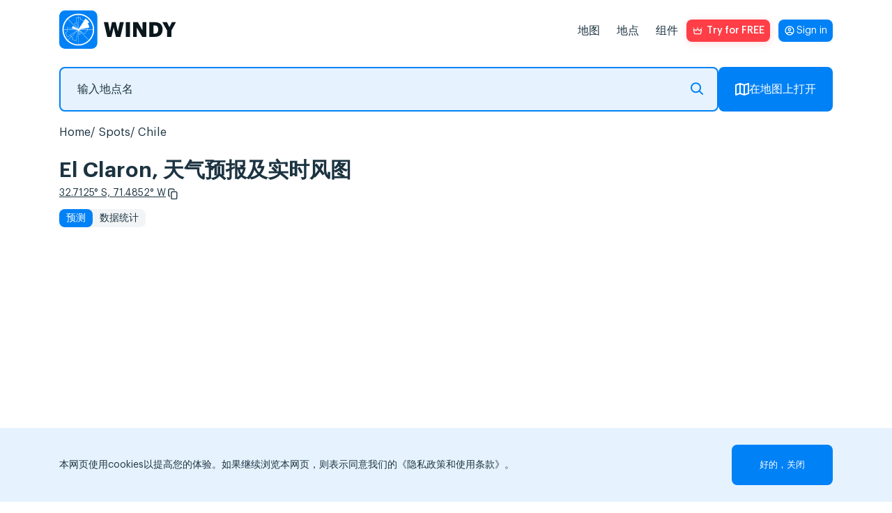

--- FILE ---
content_type: text/html; charset=UTF-8
request_url: https://windy.app/zh/forecast2/spot/4009133/El+Claron
body_size: 20922
content:
<!doctype html>
<html lang="zh">

<head>
    <meta charset="utf-8"/>
    <meta http-equiv="X-UA-Compatible" content="IE=edge"/>
    <meta name="viewport" content="width=device-width, initial-scale=1.0, maximum-scale=1.0, user-scalable=no"/>
    <meta name="description" content="风、浪和天气预报 El Claron, Chile：风速和风向、阵风、浪高和周期。 风帆、风筝冲浪等风运动的特别预报。"/>
    <title>El Claron 风、浪和天气预报 — Windy.app</title>

    <meta property="og:type" content="article">
    <meta property="og:title" content="El Claron 风、浪和天气预报 — Windy.app">
    <meta property="og:description" content="风、浪和天气预报 El Claron, Chile：风速和风向、阵风、浪高和周期。 风帆、风筝冲浪等风运动的特别预报。">
    <meta property="og:image" content="https://api.windyapp.co/v10/screenshot?type=forecast&thememode=white&spot_id=4009133&tempunit=C&windunit=m/s&width=1108&height=626">
    <meta property="og:url" content="https://windy.app/zh/forecast2/spot/4009133/El+Claron">
    <meta property="og:site_name" content="WINDY.APP">

    <meta name="twitter:card" content="summary">
    <meta name="twitter:url" content="https://windy.app/zh/forecast2/spot/4009133/El+Claron">
    <meta name="twitter:title" content="El Claron 风、浪和天气预报 — Windy.app">
    <meta name="twitter:description" content="风、浪和天气预报 El Claron, Chile：风速和风向、阵风、浪高和周期。 风帆、风筝冲浪等风运动的特别预报。">
    <meta name="twitter:image" content="https://api.windyapp.co/v10/screenshot?type=forecast&thememode=white&spot_id=4009133&tempunit=C&windunit=m/s&width=1108&height=626">
    <meta name="twitter:image:alt" content="El Claron 风、浪和天气预报 — Windy.app">
    <meta name="google-site-verification" content="qbwybSGEpGNICUF0j-CMB1puHqcD5s1Xm42hDHU0OBI" />


            <link href="/css/detail2.css?id=edda9b0d229da058b006" rel="stylesheet">
    
    <link href="/vendor/fontawesome-free/css/all.min.css" rel="stylesheet">

    <script type="text/javascript">
    window.amplitudeApiKey = '444dfa426f5e17447c367e1ca0b89a1d';
    window.userID = '';
    window.ip = '172.18.0.2';
</script>
    <script src="/js/manifest.js?id=35a6d25ebf60af535273"></script>
    <script src="/js/utils.js?id=eef00d3f6c47a83c0888"></script>
    <script src="/js/vendor.js?id=0322afd0f11ef1e442e2" defer></script>
    <script src="/js/app.js?id=4a73f03b65e1f54102a8" defer></script>
    <script src="/js/all.js?id=89972dab486bef3d879e" defer></script>
    <script src="/js/windyPopup.js?id=6cca997dd06377d8d656" defer></script>
        <script src="/js/imgCarousel.js?id=1e7972aacd4a271aa316" defer></script>

    <link rel="apple-touch-icon" sizes="180x180" href="/apple-touch-icon.png"/>
    <link rel="icon" type="image/png" sizes="32x32" href="/favicon-32x32.png"/>
    <link rel="icon" type="image/png" sizes="16x16" href="/favicon-16x16.png"/>
    <link rel="manifest" href="/site.webmanifest"/>
    <link rel="mask-icon" href="/safari-pinned-tab.svg" color="#407fef"/>

            <link rel="canonical" href="https://windy.app/zh/forecast2/spot/4009133/El+Claron">
    
                        <link rel="alternate" hreflang="es" href="https://windy.app/es/forecast2/spot/4009133/El+Claron" title="Español" />
                    <link rel="alternate" hreflang="de" href="https://windy.app/de/forecast2/spot/4009133/El+Claron" title="Deutsch" />
                    <link rel="alternate" hreflang="fr" href="https://windy.app/fr/forecast2/spot/4009133/El+Claron" title="Français" />
                    <link rel="alternate" hreflang="it" href="https://windy.app/it/forecast2/spot/4009133/El+Claron" title="Italiano" />
                    <link rel="alternate" hreflang="ja" href="https://windy.app/ja/forecast2/spot/4009133/El+Claron" title="日本語" />
                    <link rel="alternate" hreflang="ko" href="https://windy.app/ko/forecast2/spot/4009133/El+Claron" title="한국어" />
                    <link rel="alternate" hreflang="pt" href="https://windy.app/pt/forecast2/spot/4009133/El+Claron" title="Português" />
                    <link rel="alternate" hreflang="zh" href="https://windy.app/zh/forecast2/spot/4009133/El+Claron" title="简体中文" />
                    <link rel="alternate" hreflang="tr" href="https://windy.app/tr/forecast2/spot/4009133/El+Claron" title="Türkçe" />
                    <link rel="alternate" hreflang="ru" href="https://windy.app/ru/forecast2/spot/4009133/El+Claron" title="Русский" />
                    <link rel="alternate" hreflang="en" href="https://windy.app/forecast2/spot/4009133/El+Claron" title="English" />
                    <link rel="alternate" hreflang="x-default" href="https://windy.app/forecast2/spot/4009133/El+Claron" title="English" />
                
    <!-- JSON-LD markup generated by Google Structured Data Markup Helper. -->
    <script type="application/ld+json">
    {
      "@context" : "https://schema.org",
      "@type" : "SoftwareApplication",
      "name" : "WINDY.APP",
      "image" : "https://windy.app/img/promo-image.png?v2",
      "url" : "https://windy.app/",
      "publisher" : {
        "@type" : "Organization",
        "name" : "Windy Weather World Inc, USA"
      },
      "applicationCategory" : "Wind Forecast & Stats",
      "downloadUrl" : [ "https://windy.app.link/download-windy-ios", "https://windy.app.link/download-windy-android" ]
    }
    </script>

    <!-- Google Tag Manager -->
    <script>(function(w,d,s,l,i){w[l]=w[l]||[];w[l].push({'gtm.start':
    new Date().getTime(),event:'gtm.js'});var f=d.getElementsByTagName(s)[0],
    j=d.createElement(s),dl=l!='dataLayer'?'&l='+l:'';j.async=true;j.src=
    'https://www.googletagmanager.com/gtm.js?id='+i+dl;f.parentNode.insertBefore(j,f);
    })(window,document,'script','dataLayer','GTM-KZJ5994');</script>
    <!-- End Google Tag Manager -->

</head>

<body lang="zh" class="spots body_light white" data-analytics='{
    "actions": [{
        "action": "pushToDataLayer",
        "value": {
            "event": "pageView"
        }
    }],
    "waitingActions": [{
        "selector": "[aria-label=\"App promotion banner\"] [type=\"button\"]",
        "actions": [{
            "action": "pushToDataLayer",
            "value": {
                "event": "analyticsEvent",
                "eventCategory": "smart_app_banner",
                "eventAction": "view",
                "eventLabel": "appsflyer",
                "eventProperty": "",
                "eventValue": 0
            }
        },{
            "action": "pushToDataLayer",
            "type": "onClick",
            "value": {
                "event": "analyticsEvent",
                "eventCategory": "smart_app_banner",
                "eventAction": "to_app",
                "eventLabel": "appsflyer",
                "eventProperty": "",
                "eventValue": 0
            }
        }]
    },{
        "selector": "[aria-label=\"Close banner\"]",
        "actions": [{
            "action": "pushToDataLayer",
            "type": "onClick",
            "value": {
                "event": "analyticsEvent",
                "eventCategory": "smart_app_banner",
                "eventAction": "close",
                "eventLabel": "appsflyer",
                "eventProperty": "",
                "eventValue": 0
            }
        }]
    }]
}'>
    <!-- Google Tag Manager (noscript) -->
    <noscript><iframe src="https://www.googletagmanager.com/ns.html?id=GTM-KZJ5994"
    height="0" width="0" style="display:none;visibility:hidden"></iframe></noscript>
    <!-- End Google Tag Manager (noscript) -->

    <!-- <div id="page-loading-overlay" class="page-loading-overlay" onclick="this.style.display='none'"><div></div></div> -->

    <script>
        window.__cfRLUnblockHandlers = true;
        // setTimeout(function(){
        //     document.getElementById('page-loading-overlay').style.display = 'none';
        // }, 5000);
    </script>
        <script>
function getCookie(name) {
    var r = document.cookie.split('; ').map(c => c.split('=')).find(o => o[0] == name);
    return r && r[1];
}
</script>
    <script>
        function getSigninButtonText() {
            const email = window.atob(decodeURIComponent(getCookie('mobile_user_email') || ''));
            return email || 'Sign in';
        }
    </script>

<span itemscope itemtype="https://schema.org/SoftwareApplication">
        <header class="header">
            <nav class="navbar">
                <a id="navbarLogo" class="navbar-brand navbar-logo navbar__logo" href="https://windy.app/zh">
                    <meta itemprop="url" content="https://windy.app/">
                    <img src="/img/logo-w-words-short.svg" 
                    alt="windyapp logo">
                </a>
                <a id="navbarLoginMobile" class="navbar__login navbar__login_mobile" href="/user/dashboard/" data-amplitude-usr="HEADER_IN_BUTTON"><p class="navbar__login-p"><script>document.write(getSigninButtonText());</script><noscript>Sign in</noscript></p></a>
                <input type="checkbox" class="navbar__fake-burger" id="fakeBurger">
                <label for="fakeBurger" class="navbar__burger" id="headerBurger"></label>
                <ul id="navbarMenu" class="navbar__list">
                    <script>
function getCookie(name) {
    var r = document.cookie.split('; ').map(c => c.split('=')).find(o => o[0] == name);
    return r && r[1];
}
</script>


<li class="navbar__list-item">
    <a id="menuItemMap" class="navbar__list-link" href="https://windy.app/zh/map" data-amp="map" data-position="header">
        地图    </a>
</li>
<li id="menuItemSpots" class="navbar__list-item" data-amp="spots" data-position="header">
    <a class="navbar__list-link" href="https://windy.app/zh/spots">
        地点    </a>
</li>
<li id="menuItemWidgets" class="navbar__list-item" data-amp="widgets" data-position="header">
    <a class="navbar__list-link" href="https://windy.app/zh/widgets">
        组件    </a>
</li>

<style>
.red_button:hover {
    background-color: #b8220e;
    /* filter: drop-shadow(1px 2px 6px #ff3e47); */
}

</style>
<li class="nav-item">
    <a id="proBtn" data-analytics='{
		"tests": [{
            "id": "ab_popup",
			"variants": [{
                "eventName": "ab_popup1",
                "probability": 50,
                "setAttributes": {
                    "href" : "/pro2?slide=0",
                    "target": "_blank"
                }
            }, {
                "eventName": "ab_popup2",
                "probability": 50,
                "setAttributes": {
                    "onClick" : "openPopup()"
                }
            }]
		}],
        "actions": [{
            "type": "onClick",
            "action": "setVariable",
            "name": "referred_screen",
            "value": "web_header"
        }]
    }' data-click-ab="true" style="color:#fff; background-image: url(/img/paywall/pro-btn-white.svg);" data-promo-pro class="red_button pro-btn pro-btn_place_header" data-amplitude-name="BTN_HEADER">
    Try for FREE
    </a>
</li>

<script>
function getCookie(name) {
    var r = document.cookie.split('; ').map(c => c.split('=')).find(o => o[0] == name);
    return r && r[1];
}
</script>
<script>
// show/hide "pro" promo buttons
document.querySelectorAll('[data-promo-pro]').forEach(el => {
    // if (location.pathname == '/pro' || location.pathname == '/pro/pay' ||  location.pathname == '/pro/lifetime') {
    //     el.style.display = 'none';
    // } else {
    el.style.display = getCookie('mobile_user_is_pro') == 1 ? 'none' : 'flex';
    // }
})
</script>

<a id="navbarLoginDesktop" class="navbar__login navbar__login_desktop" href="/user/dashboard/"><p class="navbar__login-p"><script>document.write(getSigninButtonText());</script><noscript>Sign in</noscript></p></a>
                    </style>
                </ul>
            </nav>
    </header>
    <script>
        const mobile = window.screen.width <= 960;
        const navbarLogin = mobile ? document.querySelector('#navbarLoginMobile') : document.querySelector('#navbarLoginDesktop');
        const proBadge = document.createElement('span');
        proBadge.classList.add('navbar__pro-badge');
        proBadge.textContent = 'PRO';

        navbarLogin.classList.add('navbar__login_' + (window.atob(decodeURIComponent(getCookie('mobile_user_email') || '')) ? 'y' : 'n'));
        if (getCookie('mobile_user_is_pro') == 1) {
            navbarLogin.append(proBadge)
        }

    </script>
    <script type="module" defer>
        if (mobile && !(location.pathname == '/pro' || location.pathname == '/pro/pay' ||  location.pathname == '/pro/lifetime')) {
            const navbarLogo = document.querySelector('#navbarLogo');
            const proBtn = document.querySelector('#proBtn');

            proBtn.insertAdjacentElement('afterend', navbarLogin);
            navbarLogo.insertAdjacentElement('afterend', proBtn);
        }
    </script>
    




    
<script>
    document.cookie = 'last_spot=4009133; expires=Fri, 31 Dec 9999 23:59:59 GMT; path=/';
    document.cookie = 'last_spot_has_tides=1; expires=Fri, 31 Dec 9999 23:59:59 GMT; path=/';
    if(!mobile) {
        const mobile = /Android|webOS|iPhone|iPad|iPod|BlackBerry|IEMobile|Opera Mini/i.test(navigator.userAgent);
    }
</script>

<div class="spot-page">
    <div class="spot-search">
        <form class="spot-search__form input-group">
            <fieldset class="spot-search__input-wrapper">
                <input 
                type="text" 
                class="px-4 form-control spots_search spot-search__input"
                placeholder="输入地点名" 
                name="search" 
                id="search"
                />
               <svg xmlns="http://www.w3.org/2000/svg" width="18" height="18" fill="none"><path stroke="#0583f4" stroke-linecap="round" stroke-linejoin="round" stroke-miterlimit="10" stroke-width="2" d="M12.28 12.28 17 17m-2.89-9.44A6.56 6.56 0 1 1 1 7.56a6.56 6.56 0 0 1 13.11 0"/></svg>
            </fieldset>
            <a href="/map" button class="btn-openmap btn-map-icon spot-search__button">
                <svg xmlns="http://www.w3.org/2000/svg" width="20" height="18" fill="none"><path stroke="#fff" stroke-linecap="round" stroke-linejoin="round" stroke-miterlimit="10" stroke-width="2" d="M7 1 1 3v14l6-2M7 1v14M7 1l6 2M7 15l6 2m0-14v14m0-14 6-2v14l-6 2"/></svg>
                在地图上打开            </a>
        </form>
    </div>

    <ol itemscope itemtype="https://schema.org/BreadcrumbList" class="breadcrumb clearfix">

                
                            <li itemprop="itemListElement" itemscope itemtype="https://schema.org/ListItem" class="breadcrumb-item">
                    <a itemprop="item" href="/">
                        <span itemprop="name">Home</span>
                    </a>
                    <meta itemprop="position" content="1" />
                </li>
            
        
                            <li itemprop="itemListElement" itemscope itemtype="https://schema.org/ListItem" class="breadcrumb-item">
                    <a itemprop="item" href="https://windy.app/zh/spots">
                        <span itemprop="name">Spots</span>
                    </a>
                    <meta itemprop="position" content="2" />
                </li>
            
        
                            <li itemprop="itemListElement" itemscope itemtype="https://schema.org/ListItem" class="breadcrumb-item">
                    <a itemprop="item" href="https://windy.app/zh/spots/Chile">
                        <span itemprop="name">Chile</span>
                    </a>
                    <meta itemprop="position" content="3" />
                </li>
            
        
                            <li itemprop="itemListElement" itemscope itemtype="https://schema.org/ListItem" class="breadcrumb-item">
                    <a itemprop="item" href="https://windy.app/zh/forecast2/spot/4009133/El+Claron">
                        <span itemprop="name">El Claron</span>
                    </a>
                    <meta itemprop="position" content="4" />
                </li>
            
            </ol>



    <h1 >
                El Claron,  天气预报及实时风图    </h1>
    <div class="coordinates">
        <a class="coordinates__link" href="https://windy.app/map/#c=-32.7125,-71.4852&amp;z=14" title="Open on map">32.7125° S, 71.4852° W</a>
        <svg id="copyCords" width="24" height="24" viewBox="0 0 24 24" fill="none" xmlns="http://www.w3.org/2000/svg" class="coordinates__copy-icon" role="button" tabindex="0" aria-label="Copy coordinates" data-copy="-32.7125,-71.4852" title="Copy coordinates">
            <path d="M6.79036 15.7589C7.0081 15.7589 7.18432 15.9371 7.18432 16.1573C7.18432 16.3776 7.00812 16.5558 6.79036 16.5558H6.44198C5.86645 16.5558 5.34321 16.318 4.96398 15.9344C4.58478 15.5508 4.34961 15.0215 4.34961 14.4394V5.46603C4.34961 4.88389 4.58478 4.35463 4.96398 3.97105C5.34319 3.58748 5.86645 3.34961 6.44198 3.34961H12.5295C13.105 3.34961 13.6282 3.58748 14.0075 3.97105C14.3867 4.35461 14.6218 4.88389 14.6218 5.46603V5.84216C14.6218 6.06173 14.4456 6.24064 14.2279 6.24064C14.0101 6.24064 13.8339 6.06242 13.8339 5.84216V5.46603C13.8339 5.10348 13.6872 4.77343 13.4507 4.53353C13.2142 4.29431 12.8879 4.14589 12.5288 4.14589H6.44129C6.08286 4.14589 5.75656 4.2943 5.51939 4.53353C5.28288 4.77276 5.13548 5.10278 5.13548 5.46603V14.4394C5.13548 14.802 5.28288 15.1313 5.51939 15.3712C5.75589 15.6104 6.08217 15.7595 6.44129 15.7595L6.79036 15.7589ZM11.1698 8.14339H17.2572C17.8328 8.14339 18.356 8.38126 18.7352 8.76483C19.1144 9.1484 19.3496 9.67768 19.3496 10.2598V19.2332C19.3496 19.8153 19.1144 20.3446 18.7352 20.7282C18.356 21.1117 17.8328 21.3496 17.2572 21.3496H11.1698C10.5942 21.3496 10.071 21.1117 9.69177 20.7282C9.31256 20.3446 9.07739 19.8153 9.07739 19.2332V10.2598C9.07739 9.67768 9.31256 9.14842 9.69177 8.76483C10.071 8.38126 10.5942 8.14339 11.1698 8.14339ZM17.2572 8.94037H11.1698C10.8113 8.94037 10.485 9.08878 10.2479 9.32869C10.0114 9.56791 9.86462 9.89794 9.86462 10.2605V19.2339C9.86462 19.5964 10.0113 19.9265 10.2479 20.1664C10.4844 20.4056 10.8106 20.554 11.1698 20.554H17.2572C17.6157 20.554 17.942 20.4056 18.1791 20.1664C18.4156 19.9272 18.5631 19.5971 18.5631 19.2339V10.2605C18.5631 9.89796 18.4157 9.56859 18.1791 9.32869C17.9426 9.08946 17.6164 8.94037 17.2572 8.94037Z" fill="white"/>
            <path d="M19 10.2598C19 9.77353 18.8034 9.3315 18.4863 9.01074C18.1692 8.69008 17.7338 8.49316 17.2568 8.49316H11.1699C10.6929 8.49316 10.2575 8.69003 9.94043 9.01074C9.62334 9.33152 9.42775 9.77356 9.42773 10.2598V19.2334C9.42779 19.7196 9.62335 20.1617 9.94043 20.4824C10.2575 20.8031 10.693 21 11.1699 21H17.2568C17.7338 21 18.1693 20.803 18.4863 20.4824C18.8034 20.1617 18.9999 19.7196 19 19.2334V10.2598ZM18.2129 10.2607C18.2129 9.99531 18.1056 9.75301 17.9307 9.5752L17.8623 9.51172C17.6961 9.37259 17.4845 9.29004 17.2568 9.29004H11.1699C10.9103 9.29004 10.6723 9.39796 10.4971 9.5752C10.3226 9.75171 10.2148 9.99422 10.2148 10.2607V19.2334C10.2148 19.4994 10.3217 19.7426 10.4961 19.9199C10.6705 20.0963 10.9094 20.2041 11.1699 20.2041H17.2568C17.5165 20.2041 17.7553 20.0968 17.9307 19.9199C18.1052 19.7432 18.2129 19.5001 18.2129 19.2334V10.2607ZM14.2715 5.46582C14.2714 4.97965 14.0759 4.53752 13.7588 4.2168C13.4417 3.89611 13.0063 3.69922 12.5293 3.69922H6.44238C5.96547 3.69922 5.52994 3.89619 5.21289 4.2168C4.89581 4.53754 4.69928 4.97966 4.69922 5.46582V14.4395C4.69923 14.9257 4.89578 15.3677 5.21289 15.6885C5.52997 16.0091 5.96543 16.2061 6.44238 16.2061H6.79004C6.81074 16.2061 6.83398 16.188 6.83398 16.1572C6.83393 16.1266 6.8107 16.1084 6.79004 16.1084L6.44238 16.1094C6.04142 16.1094 5.67313 15.9633 5.3877 15.7246L5.27051 15.6172C4.97288 15.3153 4.78517 14.8987 4.78516 14.4395V5.46582C4.78521 5.00628 4.97232 4.58873 5.27051 4.28711C5.56951 3.98551 5.98424 3.7959 6.44141 3.7959H12.5283C12.9858 3.7959 13.4006 3.98526 13.6992 4.28711L13.7002 4.28809C13.9981 4.5904 14.1835 5.00739 14.1836 5.46582V5.8418C14.1836 5.87238 14.2069 5.89044 14.2275 5.89062C14.2478 5.89062 14.2715 5.87225 14.2715 5.8418V5.46582ZM18.9131 19.2334C18.9131 19.693 18.726 20.1104 18.4277 20.4121C18.1287 20.7136 17.7139 20.9043 17.2568 20.9043H11.1699C10.7695 20.9043 10.4018 20.7591 10.1162 20.5205L9.99902 20.4121C9.70091 20.1097 9.51465 19.6921 9.51465 19.2334V10.2607C9.51465 9.80223 9.70063 9.38492 9.99902 9.08301C10.2982 8.78043 10.7127 8.59082 11.1699 8.59082H17.2568C17.715 8.59082 18.1304 8.78129 18.4287 9.08301C18.7263 9.38491 18.9131 9.80155 18.9131 10.2607V19.2334ZM19.6992 19.2334C19.6992 19.9113 19.4256 20.5283 18.9844 20.9746C18.543 21.421 17.9309 21.6992 17.2568 21.6992H11.1699C10.4961 21.6992 9.88469 21.4208 9.44336 20.9746C9.00215 20.5283 8.7276 19.9113 8.72754 19.2334V10.2598C8.72755 9.58182 9.00119 8.96491 9.44238 8.51855C9.88373 8.07213 10.4959 7.79297 11.1699 7.79297H17.2568C17.9309 7.79297 18.543 8.07214 18.9844 8.51855C19.4256 8.96491 19.6992 9.58176 19.6992 10.2598V19.2334ZM14.9717 5.8418C14.9717 6.25048 14.6428 6.59082 14.2275 6.59082C13.8129 6.59064 13.4844 6.25147 13.4844 5.8418V5.46582C13.4843 5.19944 13.376 4.95667 13.2012 4.7793C13.0269 4.60347 12.7884 4.49609 12.5283 4.49609H6.44141C6.1817 4.49609 5.94292 4.60341 5.76758 4.78027C5.59326 4.95695 5.48541 5.19937 5.48535 5.46582V14.4395C5.48537 14.7049 5.59267 14.9472 5.76758 15.125C5.9423 15.3017 6.1813 15.4092 6.44141 15.4092H6.79004L6.86719 15.4131C7.24502 15.4519 7.53412 15.7732 7.53418 16.1572C7.53418 16.567 7.20486 16.9062 6.79004 16.9062H6.44238C5.76833 16.9062 5.15621 16.6271 4.71484 16.1807C4.27357 15.7343 4.00001 15.1175 4 14.4395V5.46582C4.00006 4.78787 4.27361 4.17094 4.71484 3.72461C5.15619 3.27822 5.76836 3 6.44238 3H12.5293C13.2031 3 13.8145 3.27844 14.2559 3.72461C14.6971 4.17092 14.9716 4.7879 14.9717 5.46582V5.8418Z" fill="white"/>
        </svg>
        <script>
            const copyIcon = document.querySelector('#copyCords');
            if (copyIcon) {
                copyIcon.addEventListener('click', function() {
                    const text = copyIcon.dataset.copy;
                    if (!text) return;
                    if (navigator.clipboard && window.isSecureContext) {
                        navigator.clipboard.writeText(copyIcon.dataset.copy);
                    } else {
                        const textarea = document.createElement('textarea');
                        textarea.value = copyIcon.dataset.copy;
                        textarea.style.position = 'fixed';
                        textarea.style.top = '-1000px';
                        document.body.appendChild(textarea);
                        textarea.select();
                        try { document.execCommand('copy'); } catch (e) {}
                        document.body.removeChild(textarea);
                    }

                    const prevTitle = copyIcon.getAttribute('title') || '';
                    copyIcon.classList.add('copied');
                    copyIcon.setAttribute('title', 'Copied!');
                    setTimeout(function() {
                        copyIcon.classList.remove('copied');
                        copyIcon.setAttribute('title', prevTitle || 'Copy coordinates');
                    }, 1200);
                });
            }
        </script>
    </div>
    <nav class="widget-choose">
                                    <a href="https://windy.app/zh/forecast2/spot/4009133/El+Claron" class="active">预测</a>
                <a href="https://windy.app/zh/forecast2/spot/4009133/El+Claron/statistics">数据统计</a>
                                </nav>

            <div class="forecast-widget-wrapper">
            <div id="forecastWidget" data-windywidget="forecast" data-thememode="white"
                data-spotid="4009133" data-lat="false" data-lng="false" data-appid="windyapp">
            </div>
            <script async="true" data-cfasync="false" type="text/javascript"
                src="https://windy.app/widgets-code/forecast/windy_forecast_async.js?v178">
            </script>
        </div>

        
        <script>
            (function() {
                var widgetWrapper = document.querySelector('.forecast-widget-wrapper');
                var widgetElement = document.getElementById('forecastWidget');
                var resized = false;
                
                function resizeWrapper() {
                    if (widgetWrapper && !resized) {
                        widgetWrapper.style.maxHeight = '560px';
                        resized = true;
                    }
                }

            function checkForWidget() {
                var widgetHeader = document.getElementById('windywidgetheader');
                if (widgetHeader) {
                    setTimeout(function() {
                        resizeWrapper();
                    }, 2000);
                    return true;
                }
                return false;
            }

                // Watch for widget appearing
                if (widgetElement && window.MutationObserver) {
                    var observer = new MutationObserver(function(mutations) {
                        if (checkForWidget()) {
                            observer.disconnect();
                        }
                    });
                    observer.observe(widgetElement, { childList: true, subtree: true });
                }

                // Fallback: check after 6 seconds if widget still hasn't appeared
                setTimeout(function() {
                    if (!checkForWidget()) {
                        console.log('Widget did not load after 10 seconds, resizing wrapper');
                        resizeWrapper();
                    }
                }, 10000);
            })();
        </script>


    <div class="install-code forecast mt-4" style="display: none">
        <p>
            获取验证码:&nbsp;&nbsp;&nbsp;
            <button class="copy-code btn btn_grey">复制到剪切板</button>
        </p>
        <textarea readonly="true" id="widget1_code" onclick="this.select()" class="pre form-control">&lt;div
    data-windywidget="forecast"
    data-thememode="white"
    data-spotid="4009133"
    data-appid="3dc1e1e0cfc941f6194b9a77d0561412"&gt;
&lt;/div&gt;
&lt;script async="true" data-cfasync="false" type="text/javascript" src="https://windy.app/widgets-code/forecast/windy_forecast_async.js?v178"&gt;&lt;/script&gt;</textarea>
        <p class="mt-4">您也可以使用<code>data-lat</code> and <code>data-lng</code>参数在纬度/经度坐标中精准定位。</p>
    </div>

        <div class="underwidget-buttons-wrapper">
                <div class="store-container">
                    <a href="https://windyapp.onelink.me/VcDy/2nk1q8jz" data-desktopqrcode="/img/qr/code3.png" onclick="gtag('event', 'go_to_store', {'event_category':'site_button', 'event_label':'ios'});"  target="_blank" class="download-windy-ios">
                        <img src="/img/btn-light-appstore.svg"
                        class="store-icons_type_footer"
                        alt="windyapp in app-store">
                    </a>
                    <a href="https://windyapp.onelink.me/VcDy/2nk1q8jz" data-desktopqrcode="/img/qr/code3.png" onclick="gtag('event', 'go_to_store', {'event_category':'site_button', 'event_label':'android'});" target="_blank" class="download-windy-android">
                        <img src="/img/btn-light-googleplay.svg"
                        class="store-icons_type_footer"
                        alt="windyapp in google-play">
                    </a>
                    <a href="https://appgallery.huawei.com/app/C110281657">
                        <img src="/img/btn-light-huawei.svg" 
                        alt="WINDY APP Huawei store" 
                        class="store-icons_type_footer"/>
                    </a>
                </div>
                <button class="btn btn-install" data-install="forecast">在您的网页上安装</button>
        </div>

    <div class="spot-page__map-wrapper"
        onclick="gtag('event', 'click_spot_widget_map');">
        <h2>
            活风图        </h2>
        <div data-windywidget="map"
             data-spotid="4009133"
             data-spots="true"
             data-hear="true"
             data-appid="windyapp"
             data-width="100%"
             data-height="605px"
             class="map">
        </div>
        <script async="true" data-cfasync="false" type="text/javascript"
            src="//windy.app/widget3/windy_map_async.js?v385"></script>
    </div>
    <div class="underwidget-buttons-wrapper">
        <button class="btn btn-install"
            data-install="map">在您的网页上安装</button>
    </div>

    <div class="install-code map" style="display: none">
        <p>
            获取验证码:&nbsp;&nbsp;&nbsp;
            <button class="copy-code btn btn_grey">复制到剪切板</button>
        </p>
        <textarea readonly="true" id="widget1_code" onclick="this.select()" class="pre form-control">&lt;div
    data-windywidget="map"
    data-spotid="4009133"
    data-appid="3dc1e1e0cfc941f6194b9a77d0561412"
    data-spots="true"&gt;
&lt;/div&gt;
&lt;script async="true" data-cfasync="false" type="text/javascript" src="https://windy.app/widget3/windy_map_async.js"&gt;&lt;/script&gt;</textarea>

    </div>

    
        <div class="widget4 meteostation" onclick="gtag('event', 'click_spot_widget_meteostation');">
        <h2>Closest meteostation (26.05km):</h2>
        <div class="windychart" style="min-height:0">
    <div id="meteostation-widget-SCVM"></div>
            <script type="text/javascript" src="/widgets-code/meteostation-widget-v2/dist/widget.min.js?v1"></script>
        <script>
        MeteostationWidget.init('#meteostation-widget-SCVM', 'SCVM', {
            locale: 'en-US',
            showForecast: true
        });
    </script>
        <div class="underwidget-buttons-wrapper">
        <button class="btn btn-install"
            data-install="meteostation">在您的网页上安装        </button>
    </div> </div>
<div class="install-code meteostation mt-4" style="display: none">
    <p>
        获取验证码:&nbsp;&nbsp;&nbsp;
        <button class="copy-code btn btn-secondary btn-sm">复制到剪切板</button>
    </p>
    <textarea readonly="true" id="widget1_code" onclick="this.select()" class="pre form-control">&lt;div id="meteostation-widget-SCVM"&gt;&lt;/div&gt;
&lt;script type="text/javascript" src="https://windy.app/widgets-code/meteostation-widget-v2/dist/widget.min.js?v1"&gt;&lt;/script&gt;
&lt;script&gt;
MeteostationWidget.init('#meteostation-widget-SCVM', 'SCVM', {
    locale: 'en-US',
    showForecast: true
});
&lt;/script&gt;</textarea>

</div>
    </div>
    
            <div class="spot-page__col spot-page__col_article mb">
        <h2 style="margin-bottom: 1rem;">El Claron  天气预报及实时风图</h2>
        <ul class="spot-page__p-list">
                    <li>风况和波浪天气预报是为 El Claron , Chile 包含当地风速、风向和阵风的详细信息。波浪预报包括浪高和周期。Windy.app亦提供一般天气预报：温度、气压、云量、降水和潮汐。</li>
            <li>这些预报是为 El Claron 基于GFS模型，为帆板，风筝冲浪，帆船和其他极限运动而设。所有数据一天更新4次。预测分步骤进行，持续1到3小时，最多预测10天。</li>
                </ul>
    </div>
    
            <div>
                            <div class="img-carousel">
                    <div class="img-carousel-slider">
                        <div class="img-carousel-slider__container">
                            <div class="img-carousel-slider__item img-carousel-slider__item_video" data-index="video">
                                <a href="https://www.youtube.com/results?search_query=El Claron+overview" target="_blank"
                                   onclick="gtag('event', 'go_to_spot_video');">
                                    <div class="img-carousel-slider__video-overlay"></div>
                                </a>
                            </div>
                            
                                                            <div class="img-carousel-slider__item" data-index="0">
                                    <img src="https://cdn.windyapp.co/chat-attachment/2025-03-08/preview_image_5bec684f-94a9-4182-923f-f871b624035b_img67cc9fef3cdbf.jpg" 
                                         alt="Spot photo 1"
                                         data-fullsize="https://cdn.windyapp.co/chat-attachment/2025-03-08/image_5bec684f-94a9-4182-923f-f871b624035b_img67cc9fef3cdbf.jpg"
                                         loading="lazy">
                                </div>
                                                            <div class="img-carousel-slider__item" data-index="1">
                                    <img src="https://cdn.windyapp.co/chat-attachment/2025-03-08/preview_image_5bec684f-94a9-4182-923f-f871b624035b_img67cc9fe05c31c.jpg" 
                                         alt="Spot photo 2"
                                         data-fullsize="https://cdn.windyapp.co/chat-attachment/2025-03-08/image_5bec684f-94a9-4182-923f-f871b624035b_img67cc9fe05c31c.jpg"
                                         loading="lazy">
                                </div>
                                                            <div class="img-carousel-slider__item" data-index="2">
                                    <img src="https://cdn.windyapp.co/shared/2024-08-13/preview_image_1b3736aca150b88e_img66bb8157e81b9.jpg" 
                                         alt="Spot photo 3"
                                         data-fullsize="https://cdn.windyapp.co/shared/2024-08-13/image_1b3736aca150b88e_img66bb8157e81b9.jpg"
                                         loading="lazy">
                                </div>
                                                            <div class="img-carousel-slider__item" data-index="3">
                                    <img src="https://cdn.windyapp.co/reports/2024-08-05/preview_image_2B5ED1F9-17DF-49F6-8412-EE6680CC8676_img66b03eea0468f.jpg" 
                                         alt="Spot photo 4"
                                         data-fullsize="https://cdn.windyapp.co/reports/2024-08-05/image_2B5ED1F9-17DF-49F6-8412-EE6680CC8676_img66b03eea0468f.jpg"
                                         loading="lazy">
                                </div>
                                                            <div class="img-carousel-slider__item" data-index="4">
                                    <img src="https://cdn.windyapp.co/reports/2024-05-28/preview_image_CAB205E7-71F4-4DA1-9F1C-E43A65BCB324_img66561f40d3617.jpg" 
                                         alt="Spot photo 5"
                                         data-fullsize="https://cdn.windyapp.co/reports/2024-05-28/image_CAB205E7-71F4-4DA1-9F1C-E43A65BCB324_img66561f40d3617.jpg"
                                         loading="lazy">
                                </div>
                                                            <div class="img-carousel-slider__item" data-index="5">
                                    <img src="https://cdn.windyapp.co/chat-attachment/2024-05-18/preview_image_4eb25f0a-56dd-4965-97ed-b00f702ca26d_img66491469db644.jpg" 
                                         alt="Spot photo 6"
                                         data-fullsize="https://cdn.windyapp.co/chat-attachment/2024-05-18/image_4eb25f0a-56dd-4965-97ed-b00f702ca26d_img66491469db644.jpg"
                                         loading="lazy">
                                </div>
                                                            <div class="img-carousel-slider__item" data-index="6">
                                    <img src="https://cdn.windyapp.co/shared/2024-05-01/preview_image_5d03c2b1983aed8c_img6632157b0f92b.jpg" 
                                         alt="Spot photo 7"
                                         data-fullsize="https://cdn.windyapp.co/shared/2024-05-01/image_5d03c2b1983aed8c_img6632157b0f92b.jpg"
                                         loading="lazy">
                                </div>
                                                            <div class="img-carousel-slider__item" data-index="7">
                                    <img src="https://cdn.windyapp.co/reports/2024-03-17/preview_image_F677B781-D22F-4F25-B628-3C44A6B19495_img65f6f1a92591a.jpg" 
                                         alt="Spot photo 8"
                                         data-fullsize="https://cdn.windyapp.co/reports/2024-03-17/image_F677B781-D22F-4F25-B628-3C44A6B19495_img65f6f1a92591a.jpg"
                                         loading="lazy">
                                </div>
                                                            <div class="img-carousel-slider__item" data-index="8">
                                    <img src="https://cdn.windyapp.co/reports/2024-03-17/preview_image_F677B781-D22F-4F25-B628-3C44A6B19495_img65f6f09fe47ac.jpg" 
                                         alt="Spot photo 9"
                                         data-fullsize="https://cdn.windyapp.co/reports/2024-03-17/image_F677B781-D22F-4F25-B628-3C44A6B19495_img65f6f09fe47ac.jpg"
                                         loading="lazy">
                                </div>
                                                            <div class="img-carousel-slider__item" data-index="9">
                                    <img src="https://cdn.windyapp.co/shared/2024-03-16/preview_image_d409c2b5449632b8_img65f5dbea279d5.jpg" 
                                         alt="Spot photo 10"
                                         data-fullsize="https://cdn.windyapp.co/shared/2024-03-16/image_d409c2b5449632b8_img65f5dbea279d5.jpg"
                                         loading="lazy">
                                </div>
                                                            <div class="img-carousel-slider__item" data-index="10">
                                    <img src="https://cdn.windyapp.co/reports/2024-03-02/preview_image_AF8310A0-42C5-4245-A8FB-D64E542AFE65_img65e377ddcd667.jpg_r.jpg" 
                                         alt="Spot photo 11"
                                         data-fullsize="https://cdn.windyapp.co/reports/2024-03-02/image_AF8310A0-42C5-4245-A8FB-D64E542AFE65_img65e377ddcd667.jpg_r.jpg"
                                         loading="lazy">
                                </div>
                                                            <div class="img-carousel-slider__item" data-index="11">
                                    <img src="https://cdn.windyapp.co/reports/2024-01-12/preview_image_F460C0AA-4FED-4958-8E6C-18B2BB47F416_img65a08325584f3.jpg" 
                                         alt="Spot photo 12"
                                         data-fullsize="https://cdn.windyapp.co/reports/2024-01-12/image_F460C0AA-4FED-4958-8E6C-18B2BB47F416_img65a08325584f3.jpg"
                                         loading="lazy">
                                </div>
                                                            <div class="img-carousel-slider__item" data-index="12">
                                    <img src="https://cdn.windyapp.co/reports/2023-10-31/preview_image_F677B781-D22F-4F25-B628-3C44A6B19495_img65406a0c47732.jpg" 
                                         alt="Spot photo 13"
                                         data-fullsize="https://cdn.windyapp.co/reports/2023-10-31/image_F677B781-D22F-4F25-B628-3C44A6B19495_img65406a0c47732.jpg"
                                         loading="lazy">
                                </div>
                                                            <div class="img-carousel-slider__item" data-index="13">
                                    <img src="https://cdn.windyapp.co/shared/2023-07-27/preview_image_6071747aaf8c58d5_img64c2948f9ab87.jpg" 
                                         alt="Spot photo 14"
                                         data-fullsize="https://cdn.windyapp.co/shared/2023-07-27/image_6071747aaf8c58d5_img64c2948f9ab87.jpg"
                                         loading="lazy">
                                </div>
                                                            <div class="img-carousel-slider__item" data-index="14">
                                    <img src="https://cdn.windyapp.co/reports/2023-05-14/preview_image_F677B781-D22F-4F25-B628-3C44A6B19495_img64611d0909dc9.jpg" 
                                         alt="Spot photo 15"
                                         data-fullsize="https://cdn.windyapp.co/reports/2023-05-14/image_F677B781-D22F-4F25-B628-3C44A6B19495_img64611d0909dc9.jpg"
                                         loading="lazy">
                                </div>
                                                            <div class="img-carousel-slider__item" data-index="15">
                                    <img src="https://cdn.windyapp.co/shared/2023-01-05/image_7ce74638894d7861_img63b6ffd3cfb58.jpg" 
                                         alt="Spot photo 16"
                                         data-fullsize="https://cdn.windyapp.co/shared/2023-01-05/image_7ce74638894d7861_img63b6ffd3cfb58.jpg"
                                         loading="lazy">
                                </div>
                                                            <div class="img-carousel-slider__item" data-index="16">
                                    <img src="https://cdn.windyapp.co/shared/2022-09-13/image_7ce74638894d7861_img6320bf4d08d432.49187931.jpg" 
                                         alt="Spot photo 17"
                                         data-fullsize="https://cdn.windyapp.co/shared/2022-09-13/image_7ce74638894d7861_img6320bf4d08d432.49187931.jpg"
                                         loading="lazy">
                                </div>
                                                            <div class="img-carousel-slider__item" data-index="17">
                                    <img src="https://cdn.windyapp.co/reports/2022-06-19/preview_image_728AB909-5079-43AB-91CF-20B7CCEDB1BD_img62af0cab3a1de8.21271806.jpg" 
                                         alt="Spot photo 18"
                                         data-fullsize="https://cdn.windyapp.co/reports/2022-06-19/image_728AB909-5079-43AB-91CF-20B7CCEDB1BD_img62af0cab3a1de8.21271806.jpg"
                                         loading="lazy">
                                </div>
                                                            <div class="img-carousel-slider__item" data-index="18">
                                    <img src="https://cdn.windyapp.co/reports/2022-06-19/preview_image_728AB909-5079-43AB-91CF-20B7CCEDB1BD_img62af0c567f8b52.91265816.jpg" 
                                         alt="Spot photo 19"
                                         data-fullsize="https://cdn.windyapp.co/reports/2022-06-19/image_728AB909-5079-43AB-91CF-20B7CCEDB1BD_img62af0c567f8b52.91265816.jpg"
                                         loading="lazy">
                                </div>
                                                            <div class="img-carousel-slider__item" data-index="19">
                                    <img src="https://cdn.windyapp.co/shared/2022-05-29/image_fa6c425e45db8e5d_img62937ba5dd4814.24439903.jpg" 
                                         alt="Spot photo 20"
                                         data-fullsize="https://cdn.windyapp.co/shared/2022-05-29/image_fa6c425e45db8e5d_img62937ba5dd4814.24439903.jpg"
                                         loading="lazy">
                                </div>
                                                            <div class="img-carousel-slider__item" data-index="20">
                                    <img src="https://cdn.windyapp.co/reports/2022-04-05/preview_image_5827EB53-20F5-44BF-A14D-3484A5B47A7A_img624c29c866a997.95421472.jpg" 
                                         alt="Spot photo 21"
                                         data-fullsize="https://cdn.windyapp.co/reports/2022-04-05/image_5827EB53-20F5-44BF-A14D-3484A5B47A7A_img624c29c866a997.95421472.jpg"
                                         loading="lazy">
                                </div>
                                                            <div class="img-carousel-slider__item" data-index="21">
                                    <img src="https://cdn.windyapp.co/chat-attachment/2021-10-09/preview_image_986b796e-958b-4c85-a529-c12d28148709_img6160ef87e943d.jpg" 
                                         alt="Spot photo 22"
                                         data-fullsize="https://cdn.windyapp.co/chat-attachment/2021-10-09/image_986b796e-958b-4c85-a529-c12d28148709_img6160ef87e943d.jpg"
                                         loading="lazy">
                                </div>
                                                            <div class="img-carousel-slider__item" data-index="22">
                                    <img src="https://cdn.windyapp.co/shared/2021-09-21/preview_image_d106aabd549046a9_img614a67d4ce72e.jpg" 
                                         alt="Spot photo 23"
                                         data-fullsize="https://cdn.windyapp.co/shared/2021-09-21/image_d106aabd549046a9_img614a67d4ce72e.jpg"
                                         loading="lazy">
                                </div>
                                                            <div class="img-carousel-slider__item" data-index="23">
                                    <img src="https://cdn.windyapp.co/shared/2021-09-06/preview_image_CF71E48F-91B5-4C82-B4B1-23B9F82773A2_img613697a18d59a.jpg" 
                                         alt="Spot photo 24"
                                         data-fullsize="https://cdn.windyapp.co/shared/2021-09-06/image_CF71E48F-91B5-4C82-B4B1-23B9F82773A2_img613697a18d59a.jpg"
                                         loading="lazy">
                                </div>
                                                            <div class="img-carousel-slider__item" data-index="24">
                                    <img src="https://cdn.windyapp.co/reports/2021-08-21/preview_image_C3B6334F-CD52-4475-9877-193AF5CAC95D_img6120d482c2c44.jpg" 
                                         alt="Spot photo 25"
                                         data-fullsize="https://cdn.windyapp.co/reports/2021-08-21/image_C3B6334F-CD52-4475-9877-193AF5CAC95D_img6120d482c2c44.jpg"
                                         loading="lazy">
                                </div>
                                                            <div class="img-carousel-slider__item" data-index="25">
                                    <img src="https://cdn.windyapp.co/shared/2021-07-17/image_0a1e68b726f4275c_img60f349f89fe8f.jpg" 
                                         alt="Spot photo 26"
                                         data-fullsize="https://cdn.windyapp.co/shared/2021-07-17/image_0a1e68b726f4275c_img60f349f89fe8f.jpg"
                                         loading="lazy">
                                </div>
                                                            <div class="img-carousel-slider__item" data-index="26">
                                    <img src="https://cdn.windyapp.co/shared/2021-07-17/image_4ab2b772e4c8b7e3_img60f2e0e94a3bf.jpg" 
                                         alt="Spot photo 27"
                                         data-fullsize="https://cdn.windyapp.co/shared/2021-07-17/image_4ab2b772e4c8b7e3_img60f2e0e94a3bf.jpg"
                                         loading="lazy">
                                </div>
                                                            <div class="img-carousel-slider__item" data-index="27">
                                    <img src="https://cdn.windyapp.co/shared/2021-07-12/image_be11c5af495da82f_img60ecb187c699d.jpg" 
                                         alt="Spot photo 28"
                                         data-fullsize="https://cdn.windyapp.co/shared/2021-07-12/image_be11c5af495da82f_img60ecb187c699d.jpg"
                                         loading="lazy">
                                </div>
                                                            <div class="img-carousel-slider__item" data-index="28">
                                    <img src="https://cdn.windyapp.co/shared/2020-09-27/image_01236f4ba18f01c3_img5f6fd963d234f.jpg" 
                                         alt="Spot photo 29"
                                         data-fullsize="https://cdn.windyapp.co/shared/2020-09-27/image_01236f4ba18f01c3_img5f6fd963d234f.jpg"
                                         loading="lazy">
                                </div>
                                                            <div class="img-carousel-slider__item" data-index="29">
                                    <img src="https://cdn.windyapp.co/shared/2020-11-27/image_c7b02c8e53c04c86_img5fc102ba2b469.jpg" 
                                         alt="Spot photo 30"
                                         data-fullsize="https://cdn.windyapp.co/shared/2020-11-27/image_c7b02c8e53c04c86_img5fc102ba2b469.jpg"
                                         loading="lazy">
                                </div>
                                                            <div class="img-carousel-slider__item" data-index="30">
                                    <img src="https://cdn.windyapp.co/reports/2020-11-27/preview_image_C1656614-1D2C-4A3D-97F3-19277DEA94A5_img5fc0efc99fa5d.jpg" 
                                         alt="Spot photo 31"
                                         data-fullsize="https://cdn.windyapp.co/reports/2020-11-27/image_C1656614-1D2C-4A3D-97F3-19277DEA94A5_img5fc0efc99fa5d.jpg"
                                         loading="lazy">
                                </div>
                                                            <div class="img-carousel-slider__item" data-index="31">
                                    <img src="https://cdn.windyapp.co/weather_reports/2020-06-21/preview_image_A726FCA5-7238-4DB0-9A18-4EC8019E3C0F_img5eef8c3d32eeb.jpg" 
                                         alt="Spot photo 32"
                                         data-fullsize="https://cdn.windyapp.co/reports/2020-06-21/image_A726FCA5-7238-4DB0-9A18-4EC8019E3C0F_img5eef8c3d32eeb.jpg"
                                         loading="lazy">
                                </div>
                                                            <div class="img-carousel-slider__item" data-index="32">
                                    <img src="https://cdn.windyapp.co/weather_reports/2020-06-21/preview_image_A726FCA5-7238-4DB0-9A18-4EC8019E3C0F_img5eef8bcb505ff.jpg" 
                                         alt="Spot photo 33"
                                         data-fullsize="https://cdn.windyapp.co/reports/2020-06-21/image_A726FCA5-7238-4DB0-9A18-4EC8019E3C0F_img5eef8bcb505ff.jpg"
                                         loading="lazy">
                                </div>
                                                            <div class="img-carousel-slider__item" data-index="33">
                                    <img src="https://cdn.windyapp.co/weather_reports/2019-07-21/preview_image_1DE818B7-5E99-4EBB-ADA4-65A850DAF4F8_img5d3465fb4ffb3.jpg" 
                                         alt="Spot photo 34"
                                         data-fullsize="https://cdn.windyapp.co/weather_reports/2019-07-21/preview_image_1DE818B7-5E99-4EBB-ADA4-65A850DAF4F8_img5d3465fb4ffb3.jpg"
                                         loading="lazy">
                                </div>
                                                            <div class="img-carousel-slider__item" data-index="34">
                                    <img src="https://cdn.windyapp.co/weather_reports/2019-06-08/preview_image_D0E06EE6-BCAD-46BD-A207-97C42723A7D3_img5cfb213005da6.jpg" 
                                         alt="Spot photo 35"
                                         data-fullsize="https://cdn.windyapp.co/weather_reports/2019-06-08/preview_image_D0E06EE6-BCAD-46BD-A207-97C42723A7D3_img5cfb213005da6.jpg"
                                         loading="lazy">
                                </div>
                                                    </div>
                        <button class="img-carousel-slider__arrow img-carousel-slider__arrow_left">
                            <svg xmlns="http://www.w3.org/2000/svg" width="18" height="18" fill="none"><path fill="#717c83" d="m13.4 2.8-1.3-1.3L4.6 9l7.5 7.5 1.3-1.3L7.2 9z"/></svg>
                        </button>
                        <button class="img-carousel-slider__arrow img-carousel-slider__arrow_right">
                            <svg xmlns="http://www.w3.org/2000/svg" width="18" height="18" fill="none"><path fill="#717c83" d="m4.6 15.2 1.3 1.3L13.4 9 6 1.5 4.6 2.8 10.8 9z"/></svg>
                        </button>
                        <span class="img-carousel-slider__gradient img-carousel-slider__gradient_left"></span>
                        <span class="img-carousel-slider__gradient img-carousel-slider__gradient_right"></span>
                    </div>
                </div>
                
                <div class="img-carousel-fullscreen">
                    <div class="img-carousel-fullscreen__container">
                                                    <div class="img-carousel-fullscreen__item" data-index="0">
                                <img src="https://cdn.windyapp.co/chat-attachment/2025-03-08/image_5bec684f-94a9-4182-923f-f871b624035b_img67cc9fef3cdbf.jpg" 
                                    alt="Spot photo 1"
                                    loading="lazy">
                            </div>
                                                    <div class="img-carousel-fullscreen__item" data-index="1">
                                <img src="https://cdn.windyapp.co/chat-attachment/2025-03-08/image_5bec684f-94a9-4182-923f-f871b624035b_img67cc9fe05c31c.jpg" 
                                    alt="Spot photo 2"
                                    loading="lazy">
                            </div>
                                                    <div class="img-carousel-fullscreen__item" data-index="2">
                                <img src="https://cdn.windyapp.co/shared/2024-08-13/image_1b3736aca150b88e_img66bb8157e81b9.jpg" 
                                    alt="Spot photo 3"
                                    loading="lazy">
                            </div>
                                                    <div class="img-carousel-fullscreen__item" data-index="3">
                                <img src="https://cdn.windyapp.co/reports/2024-08-05/image_2B5ED1F9-17DF-49F6-8412-EE6680CC8676_img66b03eea0468f.jpg" 
                                    alt="Spot photo 4"
                                    loading="lazy">
                            </div>
                                                    <div class="img-carousel-fullscreen__item" data-index="4">
                                <img src="https://cdn.windyapp.co/reports/2024-05-28/image_CAB205E7-71F4-4DA1-9F1C-E43A65BCB324_img66561f40d3617.jpg" 
                                    alt="Spot photo 5"
                                    loading="lazy">
                            </div>
                                                    <div class="img-carousel-fullscreen__item" data-index="5">
                                <img src="https://cdn.windyapp.co/chat-attachment/2024-05-18/image_4eb25f0a-56dd-4965-97ed-b00f702ca26d_img66491469db644.jpg" 
                                    alt="Spot photo 6"
                                    loading="lazy">
                            </div>
                                                    <div class="img-carousel-fullscreen__item" data-index="6">
                                <img src="https://cdn.windyapp.co/shared/2024-05-01/image_5d03c2b1983aed8c_img6632157b0f92b.jpg" 
                                    alt="Spot photo 7"
                                    loading="lazy">
                            </div>
                                                    <div class="img-carousel-fullscreen__item" data-index="7">
                                <img src="https://cdn.windyapp.co/reports/2024-03-17/image_F677B781-D22F-4F25-B628-3C44A6B19495_img65f6f1a92591a.jpg" 
                                    alt="Spot photo 8"
                                    loading="lazy">
                            </div>
                                                    <div class="img-carousel-fullscreen__item" data-index="8">
                                <img src="https://cdn.windyapp.co/reports/2024-03-17/image_F677B781-D22F-4F25-B628-3C44A6B19495_img65f6f09fe47ac.jpg" 
                                    alt="Spot photo 9"
                                    loading="lazy">
                            </div>
                                                    <div class="img-carousel-fullscreen__item" data-index="9">
                                <img src="https://cdn.windyapp.co/shared/2024-03-16/image_d409c2b5449632b8_img65f5dbea279d5.jpg" 
                                    alt="Spot photo 10"
                                    loading="lazy">
                            </div>
                                                    <div class="img-carousel-fullscreen__item" data-index="10">
                                <img src="https://cdn.windyapp.co/reports/2024-03-02/image_AF8310A0-42C5-4245-A8FB-D64E542AFE65_img65e377ddcd667.jpg_r.jpg" 
                                    alt="Spot photo 11"
                                    loading="lazy">
                            </div>
                                                    <div class="img-carousel-fullscreen__item" data-index="11">
                                <img src="https://cdn.windyapp.co/reports/2024-01-12/image_F460C0AA-4FED-4958-8E6C-18B2BB47F416_img65a08325584f3.jpg" 
                                    alt="Spot photo 12"
                                    loading="lazy">
                            </div>
                                                    <div class="img-carousel-fullscreen__item" data-index="12">
                                <img src="https://cdn.windyapp.co/reports/2023-10-31/image_F677B781-D22F-4F25-B628-3C44A6B19495_img65406a0c47732.jpg" 
                                    alt="Spot photo 13"
                                    loading="lazy">
                            </div>
                                                    <div class="img-carousel-fullscreen__item" data-index="13">
                                <img src="https://cdn.windyapp.co/shared/2023-07-27/image_6071747aaf8c58d5_img64c2948f9ab87.jpg" 
                                    alt="Spot photo 14"
                                    loading="lazy">
                            </div>
                                                    <div class="img-carousel-fullscreen__item" data-index="14">
                                <img src="https://cdn.windyapp.co/reports/2023-05-14/image_F677B781-D22F-4F25-B628-3C44A6B19495_img64611d0909dc9.jpg" 
                                    alt="Spot photo 15"
                                    loading="lazy">
                            </div>
                                                    <div class="img-carousel-fullscreen__item" data-index="15">
                                <img src="https://cdn.windyapp.co/shared/2023-01-05/image_7ce74638894d7861_img63b6ffd3cfb58.jpg" 
                                    alt="Spot photo 16"
                                    loading="lazy">
                            </div>
                                                    <div class="img-carousel-fullscreen__item" data-index="16">
                                <img src="https://cdn.windyapp.co/shared/2022-09-13/image_7ce74638894d7861_img6320bf4d08d432.49187931.jpg" 
                                    alt="Spot photo 17"
                                    loading="lazy">
                            </div>
                                                    <div class="img-carousel-fullscreen__item" data-index="17">
                                <img src="https://cdn.windyapp.co/reports/2022-06-19/image_728AB909-5079-43AB-91CF-20B7CCEDB1BD_img62af0cab3a1de8.21271806.jpg" 
                                    alt="Spot photo 18"
                                    loading="lazy">
                            </div>
                                                    <div class="img-carousel-fullscreen__item" data-index="18">
                                <img src="https://cdn.windyapp.co/reports/2022-06-19/image_728AB909-5079-43AB-91CF-20B7CCEDB1BD_img62af0c567f8b52.91265816.jpg" 
                                    alt="Spot photo 19"
                                    loading="lazy">
                            </div>
                                                    <div class="img-carousel-fullscreen__item" data-index="19">
                                <img src="https://cdn.windyapp.co/shared/2022-05-29/image_fa6c425e45db8e5d_img62937ba5dd4814.24439903.jpg" 
                                    alt="Spot photo 20"
                                    loading="lazy">
                            </div>
                                                    <div class="img-carousel-fullscreen__item" data-index="20">
                                <img src="https://cdn.windyapp.co/reports/2022-04-05/image_5827EB53-20F5-44BF-A14D-3484A5B47A7A_img624c29c866a997.95421472.jpg" 
                                    alt="Spot photo 21"
                                    loading="lazy">
                            </div>
                                                    <div class="img-carousel-fullscreen__item" data-index="21">
                                <img src="https://cdn.windyapp.co/chat-attachment/2021-10-09/image_986b796e-958b-4c85-a529-c12d28148709_img6160ef87e943d.jpg" 
                                    alt="Spot photo 22"
                                    loading="lazy">
                            </div>
                                                    <div class="img-carousel-fullscreen__item" data-index="22">
                                <img src="https://cdn.windyapp.co/shared/2021-09-21/image_d106aabd549046a9_img614a67d4ce72e.jpg" 
                                    alt="Spot photo 23"
                                    loading="lazy">
                            </div>
                                                    <div class="img-carousel-fullscreen__item" data-index="23">
                                <img src="https://cdn.windyapp.co/shared/2021-09-06/image_CF71E48F-91B5-4C82-B4B1-23B9F82773A2_img613697a18d59a.jpg" 
                                    alt="Spot photo 24"
                                    loading="lazy">
                            </div>
                                                    <div class="img-carousel-fullscreen__item" data-index="24">
                                <img src="https://cdn.windyapp.co/reports/2021-08-21/image_C3B6334F-CD52-4475-9877-193AF5CAC95D_img6120d482c2c44.jpg" 
                                    alt="Spot photo 25"
                                    loading="lazy">
                            </div>
                                                    <div class="img-carousel-fullscreen__item" data-index="25">
                                <img src="https://cdn.windyapp.co/shared/2021-07-17/image_0a1e68b726f4275c_img60f349f89fe8f.jpg" 
                                    alt="Spot photo 26"
                                    loading="lazy">
                            </div>
                                                    <div class="img-carousel-fullscreen__item" data-index="26">
                                <img src="https://cdn.windyapp.co/shared/2021-07-17/image_4ab2b772e4c8b7e3_img60f2e0e94a3bf.jpg" 
                                    alt="Spot photo 27"
                                    loading="lazy">
                            </div>
                                                    <div class="img-carousel-fullscreen__item" data-index="27">
                                <img src="https://cdn.windyapp.co/shared/2021-07-12/image_be11c5af495da82f_img60ecb187c699d.jpg" 
                                    alt="Spot photo 28"
                                    loading="lazy">
                            </div>
                                                    <div class="img-carousel-fullscreen__item" data-index="28">
                                <img src="https://cdn.windyapp.co/shared/2020-09-27/image_01236f4ba18f01c3_img5f6fd963d234f.jpg" 
                                    alt="Spot photo 29"
                                    loading="lazy">
                            </div>
                                                    <div class="img-carousel-fullscreen__item" data-index="29">
                                <img src="https://cdn.windyapp.co/shared/2020-11-27/image_c7b02c8e53c04c86_img5fc102ba2b469.jpg" 
                                    alt="Spot photo 30"
                                    loading="lazy">
                            </div>
                                                    <div class="img-carousel-fullscreen__item" data-index="30">
                                <img src="https://cdn.windyapp.co/reports/2020-11-27/image_C1656614-1D2C-4A3D-97F3-19277DEA94A5_img5fc0efc99fa5d.jpg" 
                                    alt="Spot photo 31"
                                    loading="lazy">
                            </div>
                                                    <div class="img-carousel-fullscreen__item" data-index="31">
                                <img src="https://cdn.windyapp.co/reports/2020-06-21/image_A726FCA5-7238-4DB0-9A18-4EC8019E3C0F_img5eef8c3d32eeb.jpg" 
                                    alt="Spot photo 32"
                                    loading="lazy">
                            </div>
                                                    <div class="img-carousel-fullscreen__item" data-index="32">
                                <img src="https://cdn.windyapp.co/reports/2020-06-21/image_A726FCA5-7238-4DB0-9A18-4EC8019E3C0F_img5eef8bcb505ff.jpg" 
                                    alt="Spot photo 33"
                                    loading="lazy">
                            </div>
                                                    <div class="img-carousel-fullscreen__item" data-index="33">
                                <img src="https://cdn.windyapp.co/weather_reports/2019-07-21/preview_image_1DE818B7-5E99-4EBB-ADA4-65A850DAF4F8_img5d3465fb4ffb3.jpg" 
                                    alt="Spot photo 34"
                                    loading="lazy">
                            </div>
                                                    <div class="img-carousel-fullscreen__item" data-index="34">
                                <img src="https://cdn.windyapp.co/weather_reports/2019-06-08/preview_image_D0E06EE6-BCAD-46BD-A207-97C42723A7D3_img5cfb213005da6.jpg" 
                                    alt="Spot photo 35"
                                    loading="lazy">
                            </div>
                                            </div>
                    <button class="img-carousel-fullscreen__arrow img-carousel-fullscreen__arrow_left">
                        <svg xmlns="http://www.w3.org/2000/svg" width="18" height="18" fill="none"><path fill="#717c83" d="m13.4 2.8-1.3-1.3L4.6 9l7.5 7.5 1.3-1.3L7.2 9z"/></svg>
                    </button>
                    <button class="img-carousel-fullscreen__arrow img-carousel-fullscreen__arrow_right">
                        <svg xmlns="http://www.w3.org/2000/svg" width="18" height="18" fill="none"><path fill="#717c83" d="m4.6 15.2 1.3 1.3L13.4 9 6 1.5 4.6 2.8 10.8 9z"/></svg>
                    </button>
                    <div class="img-carousel-fullscreen__close"></div>
                    <div class="img-carousel-fullscreen__counter">1 / 35</div>
                </div>
                    </div>

        

        
        <div class="grid-cell grid-cell_type_nearby">
            <h2>Nearby spots</h2>
            <span class="grid-cell__line-separator grid-cell__line-separator_wide-only"></span>
                                    <ul class="spot-list">
    <li class="spot-list__li-wrap">
        <a class="spot-list__item" href="https://windy.app/zh/forecast2/spot/8528601/Re%C3%B1aca">
            <p class="spot-list__name" >Reñaca<span class="spot-list__distance">29km</span></p>
            <div class="spot-list__weather" data-nearbyspot="8528601">
                <div class="spot-list__weather-item">
                    <img class="spot-list__direction-icon" src="/img/cws-arr2.svg" width="24" height="24" style="transform:rotate(66deg)"><span class="spot-list__weather-text">4 m/s, Southwest</span>
                </div>
                <div class="spot-list__weather-item">
                    <img class="spot-list__weather-icon" src="/img/weather-icons/Sun.svg?3" width="24" height="24"><span class="spot-list__weather-text">+24 <sup>&deg;</sup>C</span>
                </div>
                
            </div>
        </a>
    </li>
    <li class="spot-list__li-wrap">
        <a class="spot-list__item" href="https://windy.app/zh/forecast2/spot/8528615/La+Boca+Conc%C3%B3n+surfing">
            <p class="spot-list__name" >La Boca (Concón) (surfing)<span class="spot-list__distance">23km</span></p>
            <div class="spot-list__weather" data-nearbyspot="8528615">
                <div class="spot-list__weather-item">
                    <img class="spot-list__direction-icon" src="/img/cws-arr2.svg" width="24" height="24" style="transform:rotate(71deg)"><span class="spot-list__weather-text">4 m/s, West</span>
                </div>
                <div class="spot-list__weather-item">
                    <img class="spot-list__weather-icon" src="/img/weather-icons/Sun.svg?3" width="24" height="24"><span class="spot-list__weather-text">+23 <sup>&deg;</sup>C</span>
                </div>
                
            </div>
        </a>
    </li>
    <li class="spot-list__li-wrap">
        <a class="spot-list__item" href="https://windy.app/zh/forecast2/spot/423084/La+Boca+Concon">
            <p class="spot-list__name" >La Boca, Concon<span class="spot-list__distance">23km</span></p>
            <div class="spot-list__weather" data-nearbyspot="423084">
                <div class="spot-list__weather-item">
                    <img class="spot-list__direction-icon" src="/img/cws-arr2.svg" width="24" height="24" style="transform:rotate(71deg)"><span class="spot-list__weather-text">4 m/s, West</span>
                </div>
                <div class="spot-list__weather-item">
                    <img class="spot-list__weather-icon" src="/img/weather-icons/Sun.svg?3" width="24" height="24"><span class="spot-list__weather-text">+23 <sup>&deg;</sup>C</span>
                </div>
                
            </div>
        </a>
    </li>
    <li class="spot-list__li-wrap">
        <a class="spot-list__item" href="https://windy.app/zh/forecast2/spot/70421/Maitencillo">
            <p class="spot-list__name" >Maitencillo<span class="spot-list__distance">10km</span></p>
            <div class="spot-list__weather" data-nearbyspot="70421">
                <div class="spot-list__weather-item">
                    <img class="spot-list__direction-icon" src="/img/cws-arr2.svg" width="24" height="24" style="transform:rotate(55deg)"><span class="spot-list__weather-text">4 m/s, Southwest</span>
                </div>
                <div class="spot-list__weather-item">
                    <img class="spot-list__weather-icon" src="/img/weather-icons/Sun.svg?3" width="24" height="24"><span class="spot-list__weather-text">+20 <sup>&deg;</sup>C</span>
                </div>
                
            </div>
        </a>
    </li>
    <li class="spot-list__li-wrap">
        <a class="spot-list__item" href="https://windy.app/zh/forecast2/spot/8528651/Club+de+Yates+Higuerillas">
            <p class="spot-list__name" >Club de Yates Higuerillas<span class="spot-list__distance">25km</span></p>
            <div class="spot-list__weather" data-nearbyspot="8528651">
                <div class="spot-list__weather-item">
                    <img class="spot-list__direction-icon" src="/img/cws-arr2.svg" width="24" height="24" style="transform:rotate(63deg)"><span class="spot-list__weather-text">4 m/s, Southwest</span>
                </div>
                <div class="spot-list__weather-item">
                    <img class="spot-list__weather-icon" src="/img/weather-icons/Sun.svg?3" width="24" height="24"><span class="spot-list__weather-text">+23 <sup>&deg;</sup>C</span>
                </div>
                
            </div>
        </a>
    </li>
    <li class="spot-list__li-wrap">
        <a class="spot-list__item" href="https://windy.app/zh/forecast2/spot/8528655/Puerto+Deportivo+de+Valpara%C3%ADso+Marina+Bar%C3%B3n">
            <p class="spot-list__name" >Puerto Deportivo de Valparaíso (Marina Barón)<span class="spot-list__distance">38km</span></p>
            <div class="spot-list__weather" data-nearbyspot="8528655">
                <div class="spot-list__weather-item">
                    <img class="spot-list__direction-icon" src="/img/cws-arr2.svg" width="24" height="24" style="transform:rotate(50deg)"><span class="spot-list__weather-text">5 m/s, Southwest</span>
                </div>
                <div class="spot-list__weather-item">
                    <img class="spot-list__weather-icon" src="/img/weather-icons/Sun.svg?3" width="24" height="24"><span class="spot-list__weather-text">+22 <sup>&deg;</sup>C</span>
                </div>
                
            </div>
        </a>
    </li>
    <li class="spot-list__li-wrap">
        <a class="spot-list__item" href="https://windy.app/zh/forecast2/spot/8528695/Maitencillo">
            <p class="spot-list__name" >Maitencillo<span class="spot-list__distance">8km</span></p>
            <div class="spot-list__weather" data-nearbyspot="8528695">
                <div class="spot-list__weather-item">
                    <img class="spot-list__direction-icon" src="/img/cws-arr2.svg" width="24" height="24" style="transform:rotate(54deg)"><span class="spot-list__weather-text">4 m/s, Southwest</span>
                </div>
                <div class="spot-list__weather-item">
                    <img class="spot-list__weather-icon" src="/img/weather-icons/Sun.svg?3" width="24" height="24"><span class="spot-list__weather-text">+20 <sup>&deg;</sup>C</span>
                </div>
                
            </div>
        </a>
    </li>
</ul>

                        </div>

        <span class="spot-page__line-separator"></span>

        <div class="grid-cell grid-cell_type_top-spots">
            <h2>Chile top spots</h2>
            <span class="grid-cell__line-separator grid-cell__line-separator_wide-only"></span>
            
                            <ul class="spot-list spot-list_top">
                                            <li class="spot-list__li-wrap">
                            <a class="spot-list__item"
                                href="https://windy.app/zh/forecast2/spot/8528597/Valle+Nevado">
                                <p class="spot-list__name">Valle Nevado
                                                                                                                <img 
                                            class="spot-list__sport-icon"
                                            src="/img/activities-icons/ski-resort.png"
                                            alt="ski-resort icon" />
                                                                                                        </p>

                            </a>
                        </li>
                                            <li class="spot-list__li-wrap">
                            <a class="spot-list__item"
                                href="https://windy.app/zh/forecast2/spot/99695/Santiago">
                                <p class="spot-list__name">Santiago
                                                                    </p>

                            </a>
                        </li>
                                            <li class="spot-list__li-wrap">
                            <a class="spot-list__item"
                                href="https://windy.app/zh/forecast2/spot/321596/Punta+Arenas">
                                <p class="spot-list__name">Punta Arenas
                                                                    </p>

                            </a>
                        </li>
                                            <li class="spot-list__li-wrap">
                            <a class="spot-list__item"
                                href="https://windy.app/zh/forecast2/spot/384569/Concepcion">
                                <p class="spot-list__name">Concepcion
                                                                    </p>

                            </a>
                        </li>
                                            <li class="spot-list__li-wrap">
                            <a class="spot-list__item"
                                href="https://windy.app/zh/forecast2/spot/35169/Puerto+Varas">
                                <p class="spot-list__name">Puerto Varas
                                                                    </p>

                            </a>
                        </li>
                                            <li class="spot-list__li-wrap">
                            <a class="spot-list__item"
                                href="https://windy.app/zh/forecast2/spot/22548/Algarrobo">
                                <p class="spot-list__name">Algarrobo
                                                                    </p>

                            </a>
                        </li>
                                            <li class="spot-list__li-wrap">
                            <a class="spot-list__item"
                                href="https://windy.app/zh/forecast2/spot/362104/Matanzas">
                                <p class="spot-list__name">Matanzas
                                                                    </p>

                            </a>
                        </li>
                                            <li class="spot-list__li-wrap">
                            <a class="spot-list__item"
                                href="https://windy.app/zh/forecast2/spot/8528601/Re%C3%B1aca">
                                <p class="spot-list__name">Reñaca
                                                                                                                <img 
                                            class="spot-list__sport-icon"
                                            src="/img/activities-icons/surf.png"
                                            alt="surf icon" />
                                                                                                        </p>

                            </a>
                        </li>
                                            <li class="spot-list__li-wrap">
                            <a class="spot-list__item"
                                href="https://windy.app/zh/forecast2/spot/8528605/Puertecillo">
                                <p class="spot-list__name">Puertecillo
                                                                                                                <img 
                                            class="spot-list__sport-icon"
                                            src="/img/activities-icons/surf.png"
                                            alt="surf icon" />
                                                                                                        </p>

                            </a>
                        </li>
                                            <li class="spot-list__li-wrap">
                            <a class="spot-list__item"
                                href="https://windy.app/zh/forecast2/spot/8528607/Buchupureo">
                                <p class="spot-list__name">Buchupureo
                                                                                                                <img 
                                            class="spot-list__sport-icon"
                                            src="/img/activities-icons/surf.png"
                                            alt="surf icon" />
                                                                                                        </p>

                            </a>
                        </li>
                                            <li class="spot-list__li-wrap">
                            <a class="spot-list__item"
                                href="https://windy.app/zh/forecast2/spot/8528611/Pea+Hanga+Roa">
                                <p class="spot-list__name">Pea (Hanga Roa)
                                                                                                                <img 
                                            class="spot-list__sport-icon"
                                            src="/img/activities-icons/surf.png"
                                            alt="surf icon" />
                                                                                                        </p>

                            </a>
                        </li>
                                            <li class="spot-list__li-wrap">
                            <a class="spot-list__item"
                                href="https://windy.app/zh/forecast2/spot/8528615/La+Boca+Conc%C3%B3n+surfing">
                                <p class="spot-list__name">La Boca (Concón) (surfing)
                                                                                                                <img 
                                            class="spot-list__sport-icon"
                                            src="/img/activities-icons/surf.png"
                                            alt="surf icon" />
                                                                                                        </p>

                            </a>
                        </li>
                                    </ul>
                    </div>

        


                <a href="https://media.windy.app/review-on-spot?userID=&amp;spot_id=4009133&amp;spot_name=El Claron" class="btn btn_align-end" style="margin-top: 16px; margin-bottom: 16px;">Share your experience here</a>

    
    <div class="container no-gutters mx-auto my-5">

        
    </div>

            <div class="spot_reviews shimmer-effect shimmer-effect_relative shimmer-effect_soft" style="min-height: 190px;" data-spotid="4009133"></div>
    
    </div>

    <div id="popupWeatherModels" class="popup-weather-models"
        style="position:fixed; z-index: 1000; top:0;left: 0; height: 100%; width:100%; overflow-y: scroll; background-color: rgba(0,0,0,0.5); visibility: hidden; opacity: 0; transition: visibility 0.4s, opacity 0.4s ease-out;">
        <div style="max-width: 400px; margin: 1.5rem auto; position: relative; box-sizing: border-box">
            <div class="popup-content"
                style="margin-top: 10%; background-color: #ffffff; border-radius: 5px; width: 100%;">
                <div class="modal-header">
                    <h5 class="modal-title" style="width: 100%; text-align: center;">
                        We are sorry, but this model is available only in the App
                    </h5>
                    <button id="closeButton" class="popup-closebutton"
                        style="width:30px;height: 30px; font-size: 30px; box-sizing: border-box; color: #000000; opacity: 0.5; background-color: rgba(0,0,0,0); border: none; transform: rotate(45deg); outline: none; cursor: pointer;">&plus;</button>
                    </button>
                </div>
                <div class="modal-body" style="text-align: center;">
                    <span>You can get Windy.App for your platform here:</span>
                    <br>
                    <a style="display: inline-block; width:45%;" target="_blank"
                        href="https://windy.app.link/site-need-map-features-ios"
                        onclick="gtag('event', 'go_to_store', {'event_category':'site_button', 'event_label':'ios'});"
                        class="pr-0 pr-sm-2"><img src="/img/btn-appstore.svg" alt="WINDY APP Appstore"
                            class="p-2 store-icons_type_black"></a>
                    <a style="display: inline-block; width:45%;" target="_blank"
                        href="https://windy.app.link/site-need-map-features-android"
                        onclick="gtag('event', 'go_to_store', {'event_category':'site_button', 'event_label':'android'});"><img
                            src="/img/btn-googleplay.svg" alt="WINDY APP Google Play"
                            class="p-2 store-icons_type_black"></a>
                    <br>
                    <br>
                    <span>Or if this model is important for you in the web - please let us know at <a href="/cdn-cgi/l/email-protection#69491e00070d10291e00070d10081919470a06" target="_blank"><span class="__cf_email__" data-cfemail="1a6d73747e635a6d73747e637b6a6a347975">[email&#160;protected]</span></a></span>
                    <br>
                    <br>
                    <img style="width: 100%; object-fit: contain;" alt="App models" src="/img/promo/app-models.svg">
                </div>
            </div>
        </div>
    </div>
</div>

<script data-cfasync="false" src="/cdn-cgi/scripts/5c5dd728/cloudflare-static/email-decode.min.js"></script><script>
    document.addEventListener('click', (evt) => {
        if (evt.target.id === 'model-select') {
            const modelSelector = document.getElementById('model-select');
            modelSelector.addEventListener('click', () => {
                if (modelSelector.value !== 'GFS27') {
                    const popup = document.querySelector('#popupWeatherModels');
                    popup.style.visibility = 'visible';
                    popup.style.opacity = '1';

                    popup.addEventListener('click', event => {
                        if (event.target == event.currentTarget) {
                            popup.style.visibility = 'hidden';
                            popup.style.opacity = '0';
                        }
                    });

                    const closeButton = document.querySelector('.popup-closebutton');

                    closeButton.addEventListener('click', () => {
                        popup.style.visibility = 'hidden';
                        popup.style.opacity = '0';

                    });

                    modelSelector.value = 'GFS27';
                }
            });
        }
    })
</script>

<link href="/css/paywall.css?id=0bf36532769244e7a12b" rel="stylesheet">
    <style>
        .popup-overlay {
            position: fixed;
            top: 0;
            left: 0;
            width: 100%;
            height: 100%;
            background-color: rgba(0, 0, 0, 0);
            display: flex;
            justify-content: center;
            align-items: center;
            z-index: 1000;
            opacity: 0;
            visibility: hidden;
            transition: all 0.3s ease;
            padding: 30px 70px;
        }
        @media (max-width: 550px) {
            .popup-overlay {
                padding: 0;
            }
        }

        .popup-overlay.active {
            background-color: rgba(0, 6, 8, 0.75);
            opacity: 1;
            visibility: visible;
        }

        /* Add this style to prevent body scrolling when popup is active */
        body.popup-active {
            overflow: hidden;
        }

        .popup-content {
            max-width: 550px;
            height: 100%;
            overflow-y: auto;
            box-shadow: 0 8px 37px rgba(0, 0, 0, 0.8);
            border-radius: 18px;
            transform: scale(0.95);
            transition: transform 0.3s ease;
            scrollbar-width: none;
        }

        .popup-overlay.active .popup-content {
            transform: scale(1);
        }

        .popup-close {
            display: block;
            position: relative;
            margin-bottom: -34px;
            margin-right: 15px;
            padding-top: 10px;
            text-align: right;
            cursor: pointer;
            font-size: 18px;
            color: #fff;
            z-index: 100;
            right: 0;
        }
        
        .slide .header {
            background-color: transparent !important;
        }
    </style>

<div class="popup-overlay" id="popupOverlay">
    <div class="popup-content">
        <span class="popup-close" id="closePopup" data-analytics='{
            "actions": [{
                "type": "onClick",
                "action": "pushToDataLayer",
                "value": {
                    "event": "analyticsEvent",
                    "eventCategory": "popup",
                    "eventAction": "close",
                    "eventLabel": "",
                    "eventProperty": {},
                    "eventValue": 0
                }
            }]
        }'>&times;</span>
        <!doctype html><html lang="en"><head><meta charset="UTF-8"><meta name="viewport" content="width=device-width,initial-scale=1"><meta name="csrf-token" content="ofpdLqvG"><script defer="defer" src="/funnel/windy-outdoor-mqy15-library/bundle.fa1104a5f8c2291cf330.js"></script><link href="/funnel/windy-outdoor-mqy15-library/styles.e491c650e2e927094389.css" rel="stylesheet"><script>window.windy_web_stories_config = {"version":"windy-fish-1","title":"Windy App - Your fishing companion","style":"windy1","stories":[{"slides":[{"id":"sports","elements":[{"type":"progressbar"},{"type":"header","level":2,"text":"What are your favorite outdoor activities?","style":"margin-bottom: 18px"},{"type":"options","columns":2,"tinyimage":true,"options":[{"title":"Sailing","image":"/funnel/windy-outdoor-mqy15-library/img/sailing.webp"},{"title":"Power boating","image":"/funnel/windy-outdoor-mqy15-library/img/power-boating.webp"},{"title":"Fishing","image":"/funnel/windy-outdoor-mqy15-library/img/fishing.webp"},{"title":"Surfing","image":"/funnel/windy-outdoor-mqy15-library/img/surfing.webp"},{"title":"Kitesurfing","image":"/funnel/windy-outdoor-mqy15-library/img/kitesurfing.webp"},{"title":"Windsurfing","image":"/funnel/windy-outdoor-mqy15-library/img/windsurfing.webp"},{"title":"Supsurfing","image":"/funnel/windy-outdoor-mqy15-library/img/supsurfing.webp"},{"title":"Kayaking","image":"/funnel/windy-outdoor-mqy15-library/img/kayaking.webp"},{"title":"Diving","image":"/funnel/windy-outdoor-mqy15-library/img/diving.webp"},{"title":"Bicycling","image":"/funnel/windy-outdoor-mqy15-library/img/bicycling.webp"},{"title":"Hiking","image":"/funnel/windy-outdoor-mqy15-library/img/hiking.webp"},{"title":"Winter Sport","image":"/funnel/windy-outdoor-mqy15-library/img/winter-sport.webp"},{"title":"Paragliding","image":"/funnel/windy-outdoor-mqy15-library/img/paragliding.webp"},{"title":"Drones","image":"/funnel/windy-outdoor-mqy15-library/img/drones.webp"},{"title":"Foiling","image":"/funnel/windy-outdoor-mqy15-library/img/foiling.webp"},{"title":"Other Activities","image":"/funnel/windy-outdoor-mqy15-library/img/other-activities.webp"}]},{"type":"next","isFixed":false,"text":"Next"}]},{"id":"experience","elements":[{"type":"progressbar"},{"type":"header","level":2,"text":"What is your experience level with these activities?"},{"type":"options","options":[{"title":"Beginner"},{"title":"Amateur"},{"title":"PRO"}]},{"type":"next","isFixed":false,"text":"Next"}]},{"id":"conditions","elements":[{"type":"progressbar"},{"type":"header","level":2,"text":"What weather conditions do you consider perfect for your activities?"},{"type":"options","tinyimage":true,"checkboxes":true,"additionalClass":"tiny-img-big","options":[{"title":"Sunny","image":"/funnel/windy-outdoor-mqy15-library/img/sunny.webp"},{"title":"Cloudy","image":"/funnel/windy-outdoor-mqy15-library/img/cloudy.webp"},{"title":"Windy","image":"/funnel/windy-outdoor-mqy15-library/img/windy.webp"},{"title":"Calm","image":"/funnel/windy-outdoor-mqy15-library/img/calm.webp"}]},{"type":"next","isFixed":false,"text":"Next"}]},{"id":"location","elements":[{"type":"progressbar"},{"type":"image","src":"/funnel/windy-outdoor-mqy15-library/img/region-preference.webp"},{"type":"header","level":2,"text":"Do you have preferred regions for engaging in outdoor activities?","style":"margin: 24px 0 18px"},{"type":"text","text":"Enter city name to discover the finest spots nearby.","style":"color: #A5B8C9; font-size: 14px; font-weight: 400;"},{"type":"input","placeholder":"Nearest city"},{"type":"next","isFixed":false,"text":"Next"}]},{"id":"howoften","elements":[{"type":"progressbar"},{"type":"header","level":2,"text":"How often do you practice your outdoor activities?"},{"type":"options","multiselect":false,"options":[{"title":"Every day"},{"title":"Several times a week"},{"title":"Once a week"},{"title":"Once a month"},{"title":"A few times a year on vacation"}]},{"type":"next","isFixed":false,"text":"Next"}]},{"id":"weatherapps","elements":[{"type":"progressbar"},{"type":"header","level":2,"text":"How often do you use weather apps to plan your outdoor activities?"},{"type":"options","multiselect":false,"options":[{"title":"Every time"},{"title":"Occasionally"},{"title":"The weather doesn't affect my outdoor activities"}]},{"type":"next","isFixed":false,"text":"Next"}]},{"id":"parameters","elements":[{"type":"progressbar"},{"type":"header","level":2,"text":"Which weather parameters do you need to be predicted most accurately?"},{"type":"options","columns":2,"tinyimage":true,"additionalClass":"tiny-img-big","options":[{"title":"Wind","image":"/funnel/windy-outdoor-mqy15-library/img/wind.webp"},{"title":"Clouds","image":"/funnel/windy-outdoor-mqy15-library/img/clouds.webp"},{"title":"Rain & thunders","image":"/funnel/windy-outdoor-mqy15-library/img/rain-thunder.webp"},{"title":"Tides","image":"/funnel/windy-outdoor-mqy15-library/img/tides.webp"},{"title":"Solunar","image":"/funnel/windy-outdoor-mqy15-library/img/solunar.webp"},{"title":"Temp","image":"/funnel/windy-outdoor-mqy15-library/img/temp.webp"},{"title":"UV index","image":"/funnel/windy-outdoor-mqy15-library/img/uv.webp"}]},{"type":"next","isFixed":false,"text":"Next"}]},{"id":"notifications","elements":[{"type":"progressbar"},{"type":"header","level":2,"text":"Would you like to receive notifications about weather conditions?  "},{"type":"options","multiselect":false,"options":[{"title":"A day in advance"},{"title":"3 days in advance"},{"title":"A week in advance"},{"title":"Immediately during sudden changes"},{"title":"I prefer not to receive notifications, I like to check the forecast regularly myself"}]},{"type":"next","isFixed":false,"text":"Next"}]},{"id":"additionalinfo","elements":[{"type":"progressbar"},{"type":"image","src":"/funnel/windy-outdoor-mqy15-library/img/specific-information.webp"},{"type":"header","level":2,"text":"Is there any specific weather information you would like to see in the forecast?","style":"margin: 24px 0 18px"},{"type":"text","text":"For example, UV index, visibility, moon phases...","style":"color: #A5B8C9; font-size: 14px; font-weight: 400;"},{"type":"input","placeholder":"Type here"},{"type":"next","isFixed":false,"text":"Next"}]},{"id":"weatherchange","elements":[{"type":"progressbar"},{"type":"header","level":2,"text":"What do you do if the weather forecast turns out to be inaccurate?"},{"type":"options","multiselect":false,"options":[{"title":"I always have a Plan B"},{"title":"I head back home"},{"title":"I double-check the forecast and come up with an alternative activity"}]},{"type":"next","isFixed":false,"text":"Next"}]},{"id":"loader","elements":[{"type":"progressbar"},{"type":"header","level":2,"text":"Analyzing your responses..."},{"progressbar":"thick-load","type":"progressbar","animate":true,"max":100,"current":100,"caption":" ","action":"next","animationCurve":[1,0.23,0.78,-0.26],"duration":3000},{"type":"review","text":"Absolutely the best! Can't get better accuracy on the weather than this!","name":"Dalton Otto"}]},{"id":"email","elements":[{"type":"progressbar"},{"type":"header","level":2,"text":"Enter your email to get started"},{"type":"input","title":"email","id":"email","placeholder":"E-mail","pattern":"^[a-zA-Z0-9._%+\\-]+@[a-zA-Z0-9.\\-]+\\.[a-zA-Z]{2,}$","required":true},{"type":"text","text":"Your information is 100% secure. We don't sell your personal information. By proceeding, you agree to the <a href=\"https://windyapp.co/CustomMenuItems/34/en\" target=\"_blank\">Terms of Use</a> and <a href=\"https://windyapp.co/CustomMenuItems/26/en\" target=\"_blank\">Privacy Policy</a>","style":"color: #697885; font-size: 14px; font-weight: 400; margin-top: 18px;"},{"type":"next","isFixed":false,"text":"Register NOW","analytics":{"actions":[{"type":"onClick","action":"pushToDataLayer","condition":"!document.querySelectorAll('.slide input:invalid').length","value":{"event":"analyticsEvent","eventCategory":"settings","eventAction":"confirm","eventLabel":"email","eventProperty":{"email":"val:#email"},"eventValue":0}}]}}]},{"id":"paywall","style":"padding-top: 0; background-image: url(/funnel/windy-outdoor-mqy15-library/img/paywall-bg.webp); background-size: 115%; background-position: 0 0; background-color: #0A3343; background-repeat: no-repeat;","elements":[{"type":"header","level":2,"text":"All-in-one Weather App","style":"font-size: 24px; font-weight: 700; margin-bottom: 5px; margin-top: 16px;"},{"type":"image","src":"/funnel/windy-outdoor-mqy15-library/img/paywall-img.webp"},{"type":"countdown","duration":"550","text":"THIS OFFER ENDS IN {{countdown}}","style":"font-size: 16px; background-color: #00000050; color: #FEB940; padding: 16px; border-radius: 50px; font-weight: 600; letter-spacing: 0.4px; margin: 0 0 8px;"},{"type":"planpicker","textUnderPlans":"<span>Auto-renewed, cancel anytime.</span><br><span style=\"font-size:16px;font-weight:700;color:#fff\">14-DAY moneyback garantee</span>","planBreakdown":true,"defaultPlan":"12 week plan","currencySign":"$","plans":[{"id":"pro_sub_month_15_8_trial30d","currency":"USD","title":"4 week plan","period":"month","price":"7.49","oldPrice":"14.99","discount":"7.50","discountTitle":"50% introductory offer discount","arrowContainer":true,"paymentCaption":"Then $14.99 / month","interval":{"units":"0","subunits":"25","label":"per day","oldPrice":"0.5"},"checkout":{"services":["applepay","googlepay","paypal","card"]}},{"id":"pro_sub_quarter_30_15_trial90d","currency":"USD","title":"12 week plan","period":"3 month","price":"14.99","oldPrice":"29.99","discount":"15.00","discountTitle":"50% introductory offer discount","badge":"MOST POPULAR","arrowContainer":true,"paymentCaption":"Then $29.99 / 3 month","interval":{"units":"0","subunits":"17","label":"per day","oldPrice":"0.33"},"checkout":{"services":["applepay","googlepay","paypal","card"]}},{"id":"pro_sub_year_70_notrial","currency":"USD","title":"12 month plan","period":"year","price":"70.00","arrowContainer":true,"paymentCaption":"Then $70.00 / year","interval":{"units":"0","subunits":"19","label":"per day"},"checkout":{"services":["applepay","googlepay","paypal","card"]}}]}]},{"id":"success","success_analytics":true,"style":"background-color: #ffffff; background-image: none; min-height: 100vh;","elements":[{"type":"image","src":"/funnel/windy-outdoor-mqy15-library/img/success.webp","style":"width:130px; margin: 59px auto 0;"},{"type":"header","level":2,"text":"Your Windy App Subscription is Now Active","style":"font-size: 22px; font-weight: 700; color: #1C3341; margin-top: 20px"},{"type":"list","items":["Download the app using the link below (we’ll also send this link to your email).","Sign up in the app when prompted. Important! Make sure to use the same email you used to register in our system.","Your PRO version will be automatically activated."],"style":"color: #ffffff; font-size: 14px; gap: 26px","variant":"circle"},{"type":"link","text":"🍏 Windy.app in App Store","href":"https://windyapp.onelink.me/VcDy/uy08o1i9","style":"margin-top: 15px; padding: 16px 0; display: flex; align-items: center; justify-content: center; background-color: #0081F6; font-size: 20px; border-radius: 12px; text-decoration: none; color: #ffffff"},{"type":"link","text":"🤖 Windy.app in Google Play","href":"https://windy.app.link/4gfopr1HZJb","style":"margin-top: 15px; padding: 16px 0; display: flex; align-items: center; justify-content: center; background-color: #0081F6; font-size: 20px; border-radius: 12px; text-decoration: none; color: #ffffff"}]},{"id":"error","style":"background-color: #ffffff; background-image: none; min-height: 100vh;","elements":[{"type":"image","src":"/funnel/windy-outdoor-mqy15-library/img/error.webp","style":"width:130px; margin: 76px auto 0;"},{"type":"header","level":2,"text":"Oops! Something went wrong, please try again","style":"font-size: 22px; color: #1C3341; margin-top: 36px; margin-bottom: 30px"},{"type":"text","text":"urlparam:error"},{"type":"button","isFixed":false,"text":"Try again","onClick":"goToSlideById('email')","style":"background-color: #0081F6; color: #ffffff"}]}]}]}</script></head><body class="windy1" class="web-stories"><div class="story"></div><script defer src="https://static.cloudflareinsights.com/beacon.min.js/vcd15cbe7772f49c399c6a5babf22c1241717689176015" integrity="sha512-ZpsOmlRQV6y907TI0dKBHq9Md29nnaEIPlkf84rnaERnq6zvWvPUqr2ft8M1aS28oN72PdrCzSjY4U6VaAw1EQ==" data-cf-beacon='{"version":"2024.11.0","token":"e99ba1343284487ea99697080f9d450c","server_timing":{"name":{"cfCacheStatus":true,"cfEdge":true,"cfExtPri":true,"cfL4":true,"cfOrigin":true,"cfSpeedBrain":true},"location_startswith":null}}' crossorigin="anonymous"></script>
</body><script type="module">const analyticsService=new AnalyticsService({amplitude:!1,useBackendLogs:!1,GTM:"GTM-KZJ5994"});document.addEventListener("DOMContentLoaded",(()=>{analyticsService.initializeAnalytics()}))</script></html>
    </div>
</div>

<script>
    const openPopupButtons = document.querySelectorAll('.paywall__pro-button');
    const popupOverlay = document.getElementById('popupOverlay');
    const closePopupButton = document.getElementById('closePopup');

    function openPopup() {
        popupOverlay.classList.add('active');
        document.body.classList.add('popup-active');
    }

    function closePopup() {
        popupOverlay.classList.remove('active');
        document.body.classList.remove('popup-active');
    }

    openPopupButtons.forEach(button => {
        button.addEventListener('click', () => {
            openPopup()
        });
    });

    closePopupButton.addEventListener('click', () => {
        closePopup()
    });

    popupOverlay.addEventListener('click', (event) => {
        if (event.target === popupOverlay) {
            closePopupButton.click();
        }
    });

    const urlParams = new URLSearchParams(window.location.search);
    const slideParam = urlParams.get('slide');

    if (slideParam && !isNaN(slideParam)) {
        openPopup();
    }
</script>



<script>
function getCookie(name) {
    var r = document.cookie.split('; ').map(c => c.split('=')).find(o => o[0] == name);
    return r && r[1];
}
</script>
<script>
// show/hide "pro" promo buttons
document.querySelectorAll('[data-promo-pro]').forEach(el => {
    // if (location.pathname == '/pro' || location.pathname == '/pro/pay' ||  location.pathname == '/pro/lifetime') {
    //     el.style.display = 'none';
    // } else {
    el.style.display = getCookie('mobile_user_is_pro') == 1 ? 'none' : 'flex';
    // }
})
</script>

            <footer class="footer">
            <nav class="footer__nav">
                <a class="footer__logo" href="/">
                    <meta itemprop="url" content="https://windy.app/">
                    <img src="/img/logo-w-words-short.svg"
                        alt="windyapp logo">
                </a>
                <ul class="footer__nav-list">
                    <li class="navbar__list-item">
    <a id="menuItemMapFooter" class="navbar__list-link" href="https://windy.app/zh/map" data-amp="map" data-position="footer">
        地图    </a>
</li>
<li id="menuItemSpotsFooter" class="navbar__list-item" data-amp="spots" data-position="footer">
    <a class="navbar__list-link" href="https://windy.app/zh/spots">
        地点    </a>
</li>
<li id="menuItemWidgetsFooter" class="navbar__list-item" data-amp="widgets" data-position="footer">
    <a class="navbar__list-link" href="https://windy.app/zh/widgets">
        组件    </a>
</li>
<li class="navbar__list-item">
    <span id="menuItemMoreFooter" class="navbar__list-link">
        文章    </span>
    <div class="navbar__dropdown" aria-labelledby="navbarDropdown">
        <span class="navbar__dropdown-item navbar__dropdown-item_header">文章</span>
        <a href="https://windy.app/zh/news" class="navbar__dropdown-item" data-amp="news" data-position="footer">新闻</a>
        <a href="https://windy.app/zh/blog" class="navbar__dropdown-item" data-amp="blog" data-position="footer">博客</a>
        <a href="https://windy.app/zh/guide" class="navbar__dropdown-item" data-amp="guide" data-position="footer">指引</a>
        <a href="https://windy.app/zh/textbook" class="navbar__dropdown-item" data-amp="textbook" data-position="footer">教科书</a>
        <a href="https://windy.app/zh/activities" class="navbar__dropdown-item" data-amp="activities" data-position="footer">活动</a>
        <a href="https://windy.app/zh/features" class="navbar__dropdown-item" data-amp="features" data-position="footer">功能</a>
    </div>
    <script>
        document.addEventListener('DOMContentLoaded', function() {
            const menuItemMore = document.getElementById('menuItemMoreFooter');
            const dropdownMenu = menuItemMore.nextElementSibling;
            const parentLi = menuItemMore.parentElement;
            
            menuItemMore.addEventListener('click', function(e) {
                e.preventDefault();
                e.stopPropagation();
                
                document.querySelectorAll('.navbar__list-item.dropdown-open').forEach(item => {
                    if (item !== parentLi) {
                        item.classList.remove('dropdown-open');
                    }
                });
                
                parentLi.classList.toggle('dropdown-open');
            });
            
            document.addEventListener('click', function(e) {
                if (!parentLi.contains(e.target)) {
                    parentLi.classList.remove('dropdown-open');
                }
            });
            
            document.addEventListener('keydown', function(e) {
                if (e.key === 'Escape') {
                    parentLi.classList.remove('dropdown-open');
                }
            });
        });
    </script>

</li>


<li class="navbar__list-item" >
    <span id="menuItemLangFooter" class="lang-choose">
        ZH
    </span>
    <div class="navbar__dropdown" aria-labelledby="menuItemLangFooter">
        <span class="navbar__dropdown-item navbar__dropdown-item_header">Language</span>
                                <a class="navbar__dropdown-item" href="/forecast2/spot/4009133/El+Claron">EN</a>
                                <a class="navbar__dropdown-item" href="/es/forecast2/spot/4009133/El+Claron">ES</a>
                                <a class="navbar__dropdown-item" href="/de/forecast2/spot/4009133/El+Claron">DE</a>
                                <a class="navbar__dropdown-item" href="/fr/forecast2/spot/4009133/El+Claron">FR</a>
                                <a class="navbar__dropdown-item" href="/it/forecast2/spot/4009133/El+Claron">IT</a>
                                <a class="navbar__dropdown-item" href="/ja/forecast2/spot/4009133/El+Claron">JA</a>
                                <a class="navbar__dropdown-item" href="/ko/forecast2/spot/4009133/El+Claron">KO</a>
                                <a class="navbar__dropdown-item" href="/pt/forecast2/spot/4009133/El+Claron">PT</a>
                                             <a class="navbar__dropdown-item" href="/tr/forecast2/spot/4009133/El+Claron">TR</a>
                                <a class="navbar__dropdown-item" href="/ru/forecast2/spot/4009133/El+Claron">RU</a>
            </div>
    <script>
        document.addEventListener('DOMContentLoaded', function() {
            const menuItemLang = document.getElementById('menuItemLangFooter');
            const dropdownMenu = menuItemLang.nextElementSibling;
            const parentLi = menuItemLang.parentElement;
            
            menuItemLang.addEventListener('click', function(e) {
                e.preventDefault();
                e.stopPropagation();
                
                document.querySelectorAll('.navbar__list-item.dropdown-open').forEach(item => {
                    if (item !== parentLi) {
                        item.classList.remove('dropdown-open');
                    }
                });
                
                parentLi.classList.toggle('dropdown-open');
            });
            
            document.addEventListener('click', function(e) {
                if (!parentLi.contains(e.target)) {
                    parentLi.classList.remove('dropdown-open');
                }
            });
            
            document.addEventListener('keydown', function(e) {
                if (e.key === 'Escape') {
                    parentLi.classList.remove('dropdown-open');
                }
            });
        });
    </script>
</li>                </ul>

                <div class="footer__social-wrapper">
                    <a target="_blank" href="https://www.youtube.com/@windyapp">
                        <img src="/img/yt-footer.svg" alt="youtube">
                    </a>
                    <a target="_blank" href="https://facebook.com/windyapp.co/">
                        <img src="/img/fb-footer.svg" alt="facebook">
                    </a>
                    <a target="_blank" href="https://twitter.com/windyapp_co">
                        <img src="/img/x-footer.svg" alt="x">
                    </a>
                    <a target="_blank" href="https://instagram.com/windy.app?igshid=cqczug38wu7o">
                        <img src="/img/inst-footer.svg" alt="instagram">
                    </a>
                </div>
            </nav>

            <div class="footer__copyright">
                &copy; 2026 Copyright Windy Weather World Inc. The weather forecast, all info about spots and content of the articles is provided for personal non-commercial use.<br/>Windy Weather World Inc. does not promise any specific results from the use of&nbsp;its service or&nbsp;its components.<br>If you have any questions, <a class="mailtowindy" href="/cdn-cgi/l/email-protection#87f0eee9e3fec7f0eee9e3fee6f7f7a9e4e8" target="_blank">drop us a message</a>.<br><a href="https://windyapp.co/CustomMenuItems/26/en">Privacy Policy</a>&nbsp;<a href="https://windyapp.co/CustomMenuItems/34/en">Terms of use</a>            </div>

            <div class="footer__store-container">
                <a href="https://windyapp.onelink.me/VcDy/2nk1q8jz" data-desktopqrcode="/img/qr/code3.png" onclick="gtag('event', 'go_to_store', {'event_category':'site_button', 'event_label':'ios'});"  target="_blank" class="download-windy-ios">
                    <img data-src="/img/btn-light-appstore.svg"
                    class="lazyload store-icons_type_footer"
                    alt="windyapp in app-store">
                </a>
                <a href="https://windyapp.onelink.me/VcDy/2nk1q8jz" data-desktopqrcode="/img/qr/code3.png" onclick="gtag('event', 'go_to_store', {'event_category':'site_button', 'event_label':'android'});" target="_blank" class="download-windy-android">
                    <img data-src="/img/btn-light-googleplay.svg"
                    class="lazyload store-icons_type_footer"
                    alt="windyapp in google-play">
                </a>
                <a href="https://appgallery.huawei.com/app/C110281657">
                    <img src="/img/btn-light-huawei.svg" 
                    alt="WINDY APP Huawei store" 
                    class="lazyload store-icons_type_footer"/>
                </a>
            </div>
    </footer>


    <div class="weusecookies" data-frommobile="">
        <div class="weusecookies__content">
                <p>本网页使用cookies以提高您的体验。如果继续浏览本网页，则表示同意我们的《隐私政策和使用条款》。</p>
                <button>好的，关闭</button>
        </div>
    </div>

    <meta itemprop="name" content="WINDY.APP"></span>

    <script data-cfasync="false" src="/cdn-cgi/scripts/5c5dd728/cloudflare-static/email-decode.min.js"></script><script>
  //analytics
  function logEventBackup(eventData) {
  const url = '/amplitude-proxy.php';
  
  fetch(url, {
    method: 'POST',
    headers: {
      'Content-Type': 'application/json',
    },
    body: JSON.stringify({ events: [eventData] }) // Wraps the event data in an array
  })
  .then(response => response.json())
  .then(data => {
    console.log('Event logged successfully:', data);
  })
  .catch(error => {
    console.error('There was an error logging the BACKUP event:', error);
  });
}

  function logAmpPaywall(name, project = false) {
    let userId = '';
    let params = { 'page': window.location.pathname }; // Define params here

    try {
      if (window.windySite && window.windySite.userDataAmplitude) {
        params = { 
          'page': window.location.pathname,
          'user': window.windySite.userDataAmplitude
        };
        userId = window.windySite.userDataAmplitude.userId;
      }

      
      amplitude.getInstance('paywall').init('444dfa426f5e17447c367e1ca0b89a1d', userId);

      if(project) {
        if(project === 'paywall') {
          amplitude.getInstance('paywall').logEvent('CLICK_PAYWALL_' + name, params);
        } else if (project === 'login') {
          amplitude.getInstance('paywall').logEvent('USR_' + name, params);
        }
      } else {
        amplitude.getInstance('paywall').logEvent(name, params);
      }
    } catch (error) {

      try {

        const event = {
          event_type: name,
          device_id: 'yGOXDpFaGNf9i6BVW7O4m3A4p2ILgDnY',
                    event_properties: params ? params : 'none' // params is accessible here
        };
        logEventBackup(event);
      } catch (backupError) {
        console.error('Failed to log backup 😫 amplitude event', backupError);
      }
    }
  }

  try {
    // Bind click events for elements with specific data attributes
    const bindAmplitudeEvents = (selector, project) => {
      const elements = document.querySelectorAll(selector);
      elements.forEach((item) => {
        item.addEventListener('click', function () {
        var postfix = selector.replace(/\[data-(.*?)\]/, "$1")
          .replace(/-([a-z])/g, function (match, letter) {
              return letter.toUpperCase();
          });

          logAmpPaywall(item.dataset[postfix], project);
        });
      });
    };

    bindAmplitudeEvents('[data-amplitude-name]', 'paywall');
    bindAmplitudeEvents('[data-amplitude-usr]', 'login');

  } catch (error) {
    console.error('Error attaching events to amplitude elements: ', error);
  }

</script>
    
</body>
</html>


--- FILE ---
content_type: text/html; charset=utf-8
request_url: https://www.google.com/recaptcha/api2/anchor?ar=1&k=6LfIafQqAAAAAOURSPl6xVoPQdnWfmZyXL-QBJBz&co=aHR0cHM6Ly93aW5keS5hcHA6NDQz&hl=en&v=9TiwnJFHeuIw_s0wSd3fiKfN&size=normal&anchor-ms=20000&execute-ms=30000&cb=bdu3cc5xdo3k
body_size: 48792
content:
<!DOCTYPE HTML><html dir="ltr" lang="en"><head><meta http-equiv="Content-Type" content="text/html; charset=UTF-8">
<meta http-equiv="X-UA-Compatible" content="IE=edge">
<title>reCAPTCHA</title>
<style type="text/css">
/* cyrillic-ext */
@font-face {
  font-family: 'Roboto';
  font-style: normal;
  font-weight: 400;
  font-stretch: 100%;
  src: url(//fonts.gstatic.com/s/roboto/v48/KFO7CnqEu92Fr1ME7kSn66aGLdTylUAMa3GUBHMdazTgWw.woff2) format('woff2');
  unicode-range: U+0460-052F, U+1C80-1C8A, U+20B4, U+2DE0-2DFF, U+A640-A69F, U+FE2E-FE2F;
}
/* cyrillic */
@font-face {
  font-family: 'Roboto';
  font-style: normal;
  font-weight: 400;
  font-stretch: 100%;
  src: url(//fonts.gstatic.com/s/roboto/v48/KFO7CnqEu92Fr1ME7kSn66aGLdTylUAMa3iUBHMdazTgWw.woff2) format('woff2');
  unicode-range: U+0301, U+0400-045F, U+0490-0491, U+04B0-04B1, U+2116;
}
/* greek-ext */
@font-face {
  font-family: 'Roboto';
  font-style: normal;
  font-weight: 400;
  font-stretch: 100%;
  src: url(//fonts.gstatic.com/s/roboto/v48/KFO7CnqEu92Fr1ME7kSn66aGLdTylUAMa3CUBHMdazTgWw.woff2) format('woff2');
  unicode-range: U+1F00-1FFF;
}
/* greek */
@font-face {
  font-family: 'Roboto';
  font-style: normal;
  font-weight: 400;
  font-stretch: 100%;
  src: url(//fonts.gstatic.com/s/roboto/v48/KFO7CnqEu92Fr1ME7kSn66aGLdTylUAMa3-UBHMdazTgWw.woff2) format('woff2');
  unicode-range: U+0370-0377, U+037A-037F, U+0384-038A, U+038C, U+038E-03A1, U+03A3-03FF;
}
/* math */
@font-face {
  font-family: 'Roboto';
  font-style: normal;
  font-weight: 400;
  font-stretch: 100%;
  src: url(//fonts.gstatic.com/s/roboto/v48/KFO7CnqEu92Fr1ME7kSn66aGLdTylUAMawCUBHMdazTgWw.woff2) format('woff2');
  unicode-range: U+0302-0303, U+0305, U+0307-0308, U+0310, U+0312, U+0315, U+031A, U+0326-0327, U+032C, U+032F-0330, U+0332-0333, U+0338, U+033A, U+0346, U+034D, U+0391-03A1, U+03A3-03A9, U+03B1-03C9, U+03D1, U+03D5-03D6, U+03F0-03F1, U+03F4-03F5, U+2016-2017, U+2034-2038, U+203C, U+2040, U+2043, U+2047, U+2050, U+2057, U+205F, U+2070-2071, U+2074-208E, U+2090-209C, U+20D0-20DC, U+20E1, U+20E5-20EF, U+2100-2112, U+2114-2115, U+2117-2121, U+2123-214F, U+2190, U+2192, U+2194-21AE, U+21B0-21E5, U+21F1-21F2, U+21F4-2211, U+2213-2214, U+2216-22FF, U+2308-230B, U+2310, U+2319, U+231C-2321, U+2336-237A, U+237C, U+2395, U+239B-23B7, U+23D0, U+23DC-23E1, U+2474-2475, U+25AF, U+25B3, U+25B7, U+25BD, U+25C1, U+25CA, U+25CC, U+25FB, U+266D-266F, U+27C0-27FF, U+2900-2AFF, U+2B0E-2B11, U+2B30-2B4C, U+2BFE, U+3030, U+FF5B, U+FF5D, U+1D400-1D7FF, U+1EE00-1EEFF;
}
/* symbols */
@font-face {
  font-family: 'Roboto';
  font-style: normal;
  font-weight: 400;
  font-stretch: 100%;
  src: url(//fonts.gstatic.com/s/roboto/v48/KFO7CnqEu92Fr1ME7kSn66aGLdTylUAMaxKUBHMdazTgWw.woff2) format('woff2');
  unicode-range: U+0001-000C, U+000E-001F, U+007F-009F, U+20DD-20E0, U+20E2-20E4, U+2150-218F, U+2190, U+2192, U+2194-2199, U+21AF, U+21E6-21F0, U+21F3, U+2218-2219, U+2299, U+22C4-22C6, U+2300-243F, U+2440-244A, U+2460-24FF, U+25A0-27BF, U+2800-28FF, U+2921-2922, U+2981, U+29BF, U+29EB, U+2B00-2BFF, U+4DC0-4DFF, U+FFF9-FFFB, U+10140-1018E, U+10190-1019C, U+101A0, U+101D0-101FD, U+102E0-102FB, U+10E60-10E7E, U+1D2C0-1D2D3, U+1D2E0-1D37F, U+1F000-1F0FF, U+1F100-1F1AD, U+1F1E6-1F1FF, U+1F30D-1F30F, U+1F315, U+1F31C, U+1F31E, U+1F320-1F32C, U+1F336, U+1F378, U+1F37D, U+1F382, U+1F393-1F39F, U+1F3A7-1F3A8, U+1F3AC-1F3AF, U+1F3C2, U+1F3C4-1F3C6, U+1F3CA-1F3CE, U+1F3D4-1F3E0, U+1F3ED, U+1F3F1-1F3F3, U+1F3F5-1F3F7, U+1F408, U+1F415, U+1F41F, U+1F426, U+1F43F, U+1F441-1F442, U+1F444, U+1F446-1F449, U+1F44C-1F44E, U+1F453, U+1F46A, U+1F47D, U+1F4A3, U+1F4B0, U+1F4B3, U+1F4B9, U+1F4BB, U+1F4BF, U+1F4C8-1F4CB, U+1F4D6, U+1F4DA, U+1F4DF, U+1F4E3-1F4E6, U+1F4EA-1F4ED, U+1F4F7, U+1F4F9-1F4FB, U+1F4FD-1F4FE, U+1F503, U+1F507-1F50B, U+1F50D, U+1F512-1F513, U+1F53E-1F54A, U+1F54F-1F5FA, U+1F610, U+1F650-1F67F, U+1F687, U+1F68D, U+1F691, U+1F694, U+1F698, U+1F6AD, U+1F6B2, U+1F6B9-1F6BA, U+1F6BC, U+1F6C6-1F6CF, U+1F6D3-1F6D7, U+1F6E0-1F6EA, U+1F6F0-1F6F3, U+1F6F7-1F6FC, U+1F700-1F7FF, U+1F800-1F80B, U+1F810-1F847, U+1F850-1F859, U+1F860-1F887, U+1F890-1F8AD, U+1F8B0-1F8BB, U+1F8C0-1F8C1, U+1F900-1F90B, U+1F93B, U+1F946, U+1F984, U+1F996, U+1F9E9, U+1FA00-1FA6F, U+1FA70-1FA7C, U+1FA80-1FA89, U+1FA8F-1FAC6, U+1FACE-1FADC, U+1FADF-1FAE9, U+1FAF0-1FAF8, U+1FB00-1FBFF;
}
/* vietnamese */
@font-face {
  font-family: 'Roboto';
  font-style: normal;
  font-weight: 400;
  font-stretch: 100%;
  src: url(//fonts.gstatic.com/s/roboto/v48/KFO7CnqEu92Fr1ME7kSn66aGLdTylUAMa3OUBHMdazTgWw.woff2) format('woff2');
  unicode-range: U+0102-0103, U+0110-0111, U+0128-0129, U+0168-0169, U+01A0-01A1, U+01AF-01B0, U+0300-0301, U+0303-0304, U+0308-0309, U+0323, U+0329, U+1EA0-1EF9, U+20AB;
}
/* latin-ext */
@font-face {
  font-family: 'Roboto';
  font-style: normal;
  font-weight: 400;
  font-stretch: 100%;
  src: url(//fonts.gstatic.com/s/roboto/v48/KFO7CnqEu92Fr1ME7kSn66aGLdTylUAMa3KUBHMdazTgWw.woff2) format('woff2');
  unicode-range: U+0100-02BA, U+02BD-02C5, U+02C7-02CC, U+02CE-02D7, U+02DD-02FF, U+0304, U+0308, U+0329, U+1D00-1DBF, U+1E00-1E9F, U+1EF2-1EFF, U+2020, U+20A0-20AB, U+20AD-20C0, U+2113, U+2C60-2C7F, U+A720-A7FF;
}
/* latin */
@font-face {
  font-family: 'Roboto';
  font-style: normal;
  font-weight: 400;
  font-stretch: 100%;
  src: url(//fonts.gstatic.com/s/roboto/v48/KFO7CnqEu92Fr1ME7kSn66aGLdTylUAMa3yUBHMdazQ.woff2) format('woff2');
  unicode-range: U+0000-00FF, U+0131, U+0152-0153, U+02BB-02BC, U+02C6, U+02DA, U+02DC, U+0304, U+0308, U+0329, U+2000-206F, U+20AC, U+2122, U+2191, U+2193, U+2212, U+2215, U+FEFF, U+FFFD;
}
/* cyrillic-ext */
@font-face {
  font-family: 'Roboto';
  font-style: normal;
  font-weight: 500;
  font-stretch: 100%;
  src: url(//fonts.gstatic.com/s/roboto/v48/KFO7CnqEu92Fr1ME7kSn66aGLdTylUAMa3GUBHMdazTgWw.woff2) format('woff2');
  unicode-range: U+0460-052F, U+1C80-1C8A, U+20B4, U+2DE0-2DFF, U+A640-A69F, U+FE2E-FE2F;
}
/* cyrillic */
@font-face {
  font-family: 'Roboto';
  font-style: normal;
  font-weight: 500;
  font-stretch: 100%;
  src: url(//fonts.gstatic.com/s/roboto/v48/KFO7CnqEu92Fr1ME7kSn66aGLdTylUAMa3iUBHMdazTgWw.woff2) format('woff2');
  unicode-range: U+0301, U+0400-045F, U+0490-0491, U+04B0-04B1, U+2116;
}
/* greek-ext */
@font-face {
  font-family: 'Roboto';
  font-style: normal;
  font-weight: 500;
  font-stretch: 100%;
  src: url(//fonts.gstatic.com/s/roboto/v48/KFO7CnqEu92Fr1ME7kSn66aGLdTylUAMa3CUBHMdazTgWw.woff2) format('woff2');
  unicode-range: U+1F00-1FFF;
}
/* greek */
@font-face {
  font-family: 'Roboto';
  font-style: normal;
  font-weight: 500;
  font-stretch: 100%;
  src: url(//fonts.gstatic.com/s/roboto/v48/KFO7CnqEu92Fr1ME7kSn66aGLdTylUAMa3-UBHMdazTgWw.woff2) format('woff2');
  unicode-range: U+0370-0377, U+037A-037F, U+0384-038A, U+038C, U+038E-03A1, U+03A3-03FF;
}
/* math */
@font-face {
  font-family: 'Roboto';
  font-style: normal;
  font-weight: 500;
  font-stretch: 100%;
  src: url(//fonts.gstatic.com/s/roboto/v48/KFO7CnqEu92Fr1ME7kSn66aGLdTylUAMawCUBHMdazTgWw.woff2) format('woff2');
  unicode-range: U+0302-0303, U+0305, U+0307-0308, U+0310, U+0312, U+0315, U+031A, U+0326-0327, U+032C, U+032F-0330, U+0332-0333, U+0338, U+033A, U+0346, U+034D, U+0391-03A1, U+03A3-03A9, U+03B1-03C9, U+03D1, U+03D5-03D6, U+03F0-03F1, U+03F4-03F5, U+2016-2017, U+2034-2038, U+203C, U+2040, U+2043, U+2047, U+2050, U+2057, U+205F, U+2070-2071, U+2074-208E, U+2090-209C, U+20D0-20DC, U+20E1, U+20E5-20EF, U+2100-2112, U+2114-2115, U+2117-2121, U+2123-214F, U+2190, U+2192, U+2194-21AE, U+21B0-21E5, U+21F1-21F2, U+21F4-2211, U+2213-2214, U+2216-22FF, U+2308-230B, U+2310, U+2319, U+231C-2321, U+2336-237A, U+237C, U+2395, U+239B-23B7, U+23D0, U+23DC-23E1, U+2474-2475, U+25AF, U+25B3, U+25B7, U+25BD, U+25C1, U+25CA, U+25CC, U+25FB, U+266D-266F, U+27C0-27FF, U+2900-2AFF, U+2B0E-2B11, U+2B30-2B4C, U+2BFE, U+3030, U+FF5B, U+FF5D, U+1D400-1D7FF, U+1EE00-1EEFF;
}
/* symbols */
@font-face {
  font-family: 'Roboto';
  font-style: normal;
  font-weight: 500;
  font-stretch: 100%;
  src: url(//fonts.gstatic.com/s/roboto/v48/KFO7CnqEu92Fr1ME7kSn66aGLdTylUAMaxKUBHMdazTgWw.woff2) format('woff2');
  unicode-range: U+0001-000C, U+000E-001F, U+007F-009F, U+20DD-20E0, U+20E2-20E4, U+2150-218F, U+2190, U+2192, U+2194-2199, U+21AF, U+21E6-21F0, U+21F3, U+2218-2219, U+2299, U+22C4-22C6, U+2300-243F, U+2440-244A, U+2460-24FF, U+25A0-27BF, U+2800-28FF, U+2921-2922, U+2981, U+29BF, U+29EB, U+2B00-2BFF, U+4DC0-4DFF, U+FFF9-FFFB, U+10140-1018E, U+10190-1019C, U+101A0, U+101D0-101FD, U+102E0-102FB, U+10E60-10E7E, U+1D2C0-1D2D3, U+1D2E0-1D37F, U+1F000-1F0FF, U+1F100-1F1AD, U+1F1E6-1F1FF, U+1F30D-1F30F, U+1F315, U+1F31C, U+1F31E, U+1F320-1F32C, U+1F336, U+1F378, U+1F37D, U+1F382, U+1F393-1F39F, U+1F3A7-1F3A8, U+1F3AC-1F3AF, U+1F3C2, U+1F3C4-1F3C6, U+1F3CA-1F3CE, U+1F3D4-1F3E0, U+1F3ED, U+1F3F1-1F3F3, U+1F3F5-1F3F7, U+1F408, U+1F415, U+1F41F, U+1F426, U+1F43F, U+1F441-1F442, U+1F444, U+1F446-1F449, U+1F44C-1F44E, U+1F453, U+1F46A, U+1F47D, U+1F4A3, U+1F4B0, U+1F4B3, U+1F4B9, U+1F4BB, U+1F4BF, U+1F4C8-1F4CB, U+1F4D6, U+1F4DA, U+1F4DF, U+1F4E3-1F4E6, U+1F4EA-1F4ED, U+1F4F7, U+1F4F9-1F4FB, U+1F4FD-1F4FE, U+1F503, U+1F507-1F50B, U+1F50D, U+1F512-1F513, U+1F53E-1F54A, U+1F54F-1F5FA, U+1F610, U+1F650-1F67F, U+1F687, U+1F68D, U+1F691, U+1F694, U+1F698, U+1F6AD, U+1F6B2, U+1F6B9-1F6BA, U+1F6BC, U+1F6C6-1F6CF, U+1F6D3-1F6D7, U+1F6E0-1F6EA, U+1F6F0-1F6F3, U+1F6F7-1F6FC, U+1F700-1F7FF, U+1F800-1F80B, U+1F810-1F847, U+1F850-1F859, U+1F860-1F887, U+1F890-1F8AD, U+1F8B0-1F8BB, U+1F8C0-1F8C1, U+1F900-1F90B, U+1F93B, U+1F946, U+1F984, U+1F996, U+1F9E9, U+1FA00-1FA6F, U+1FA70-1FA7C, U+1FA80-1FA89, U+1FA8F-1FAC6, U+1FACE-1FADC, U+1FADF-1FAE9, U+1FAF0-1FAF8, U+1FB00-1FBFF;
}
/* vietnamese */
@font-face {
  font-family: 'Roboto';
  font-style: normal;
  font-weight: 500;
  font-stretch: 100%;
  src: url(//fonts.gstatic.com/s/roboto/v48/KFO7CnqEu92Fr1ME7kSn66aGLdTylUAMa3OUBHMdazTgWw.woff2) format('woff2');
  unicode-range: U+0102-0103, U+0110-0111, U+0128-0129, U+0168-0169, U+01A0-01A1, U+01AF-01B0, U+0300-0301, U+0303-0304, U+0308-0309, U+0323, U+0329, U+1EA0-1EF9, U+20AB;
}
/* latin-ext */
@font-face {
  font-family: 'Roboto';
  font-style: normal;
  font-weight: 500;
  font-stretch: 100%;
  src: url(//fonts.gstatic.com/s/roboto/v48/KFO7CnqEu92Fr1ME7kSn66aGLdTylUAMa3KUBHMdazTgWw.woff2) format('woff2');
  unicode-range: U+0100-02BA, U+02BD-02C5, U+02C7-02CC, U+02CE-02D7, U+02DD-02FF, U+0304, U+0308, U+0329, U+1D00-1DBF, U+1E00-1E9F, U+1EF2-1EFF, U+2020, U+20A0-20AB, U+20AD-20C0, U+2113, U+2C60-2C7F, U+A720-A7FF;
}
/* latin */
@font-face {
  font-family: 'Roboto';
  font-style: normal;
  font-weight: 500;
  font-stretch: 100%;
  src: url(//fonts.gstatic.com/s/roboto/v48/KFO7CnqEu92Fr1ME7kSn66aGLdTylUAMa3yUBHMdazQ.woff2) format('woff2');
  unicode-range: U+0000-00FF, U+0131, U+0152-0153, U+02BB-02BC, U+02C6, U+02DA, U+02DC, U+0304, U+0308, U+0329, U+2000-206F, U+20AC, U+2122, U+2191, U+2193, U+2212, U+2215, U+FEFF, U+FFFD;
}
/* cyrillic-ext */
@font-face {
  font-family: 'Roboto';
  font-style: normal;
  font-weight: 900;
  font-stretch: 100%;
  src: url(//fonts.gstatic.com/s/roboto/v48/KFO7CnqEu92Fr1ME7kSn66aGLdTylUAMa3GUBHMdazTgWw.woff2) format('woff2');
  unicode-range: U+0460-052F, U+1C80-1C8A, U+20B4, U+2DE0-2DFF, U+A640-A69F, U+FE2E-FE2F;
}
/* cyrillic */
@font-face {
  font-family: 'Roboto';
  font-style: normal;
  font-weight: 900;
  font-stretch: 100%;
  src: url(//fonts.gstatic.com/s/roboto/v48/KFO7CnqEu92Fr1ME7kSn66aGLdTylUAMa3iUBHMdazTgWw.woff2) format('woff2');
  unicode-range: U+0301, U+0400-045F, U+0490-0491, U+04B0-04B1, U+2116;
}
/* greek-ext */
@font-face {
  font-family: 'Roboto';
  font-style: normal;
  font-weight: 900;
  font-stretch: 100%;
  src: url(//fonts.gstatic.com/s/roboto/v48/KFO7CnqEu92Fr1ME7kSn66aGLdTylUAMa3CUBHMdazTgWw.woff2) format('woff2');
  unicode-range: U+1F00-1FFF;
}
/* greek */
@font-face {
  font-family: 'Roboto';
  font-style: normal;
  font-weight: 900;
  font-stretch: 100%;
  src: url(//fonts.gstatic.com/s/roboto/v48/KFO7CnqEu92Fr1ME7kSn66aGLdTylUAMa3-UBHMdazTgWw.woff2) format('woff2');
  unicode-range: U+0370-0377, U+037A-037F, U+0384-038A, U+038C, U+038E-03A1, U+03A3-03FF;
}
/* math */
@font-face {
  font-family: 'Roboto';
  font-style: normal;
  font-weight: 900;
  font-stretch: 100%;
  src: url(//fonts.gstatic.com/s/roboto/v48/KFO7CnqEu92Fr1ME7kSn66aGLdTylUAMawCUBHMdazTgWw.woff2) format('woff2');
  unicode-range: U+0302-0303, U+0305, U+0307-0308, U+0310, U+0312, U+0315, U+031A, U+0326-0327, U+032C, U+032F-0330, U+0332-0333, U+0338, U+033A, U+0346, U+034D, U+0391-03A1, U+03A3-03A9, U+03B1-03C9, U+03D1, U+03D5-03D6, U+03F0-03F1, U+03F4-03F5, U+2016-2017, U+2034-2038, U+203C, U+2040, U+2043, U+2047, U+2050, U+2057, U+205F, U+2070-2071, U+2074-208E, U+2090-209C, U+20D0-20DC, U+20E1, U+20E5-20EF, U+2100-2112, U+2114-2115, U+2117-2121, U+2123-214F, U+2190, U+2192, U+2194-21AE, U+21B0-21E5, U+21F1-21F2, U+21F4-2211, U+2213-2214, U+2216-22FF, U+2308-230B, U+2310, U+2319, U+231C-2321, U+2336-237A, U+237C, U+2395, U+239B-23B7, U+23D0, U+23DC-23E1, U+2474-2475, U+25AF, U+25B3, U+25B7, U+25BD, U+25C1, U+25CA, U+25CC, U+25FB, U+266D-266F, U+27C0-27FF, U+2900-2AFF, U+2B0E-2B11, U+2B30-2B4C, U+2BFE, U+3030, U+FF5B, U+FF5D, U+1D400-1D7FF, U+1EE00-1EEFF;
}
/* symbols */
@font-face {
  font-family: 'Roboto';
  font-style: normal;
  font-weight: 900;
  font-stretch: 100%;
  src: url(//fonts.gstatic.com/s/roboto/v48/KFO7CnqEu92Fr1ME7kSn66aGLdTylUAMaxKUBHMdazTgWw.woff2) format('woff2');
  unicode-range: U+0001-000C, U+000E-001F, U+007F-009F, U+20DD-20E0, U+20E2-20E4, U+2150-218F, U+2190, U+2192, U+2194-2199, U+21AF, U+21E6-21F0, U+21F3, U+2218-2219, U+2299, U+22C4-22C6, U+2300-243F, U+2440-244A, U+2460-24FF, U+25A0-27BF, U+2800-28FF, U+2921-2922, U+2981, U+29BF, U+29EB, U+2B00-2BFF, U+4DC0-4DFF, U+FFF9-FFFB, U+10140-1018E, U+10190-1019C, U+101A0, U+101D0-101FD, U+102E0-102FB, U+10E60-10E7E, U+1D2C0-1D2D3, U+1D2E0-1D37F, U+1F000-1F0FF, U+1F100-1F1AD, U+1F1E6-1F1FF, U+1F30D-1F30F, U+1F315, U+1F31C, U+1F31E, U+1F320-1F32C, U+1F336, U+1F378, U+1F37D, U+1F382, U+1F393-1F39F, U+1F3A7-1F3A8, U+1F3AC-1F3AF, U+1F3C2, U+1F3C4-1F3C6, U+1F3CA-1F3CE, U+1F3D4-1F3E0, U+1F3ED, U+1F3F1-1F3F3, U+1F3F5-1F3F7, U+1F408, U+1F415, U+1F41F, U+1F426, U+1F43F, U+1F441-1F442, U+1F444, U+1F446-1F449, U+1F44C-1F44E, U+1F453, U+1F46A, U+1F47D, U+1F4A3, U+1F4B0, U+1F4B3, U+1F4B9, U+1F4BB, U+1F4BF, U+1F4C8-1F4CB, U+1F4D6, U+1F4DA, U+1F4DF, U+1F4E3-1F4E6, U+1F4EA-1F4ED, U+1F4F7, U+1F4F9-1F4FB, U+1F4FD-1F4FE, U+1F503, U+1F507-1F50B, U+1F50D, U+1F512-1F513, U+1F53E-1F54A, U+1F54F-1F5FA, U+1F610, U+1F650-1F67F, U+1F687, U+1F68D, U+1F691, U+1F694, U+1F698, U+1F6AD, U+1F6B2, U+1F6B9-1F6BA, U+1F6BC, U+1F6C6-1F6CF, U+1F6D3-1F6D7, U+1F6E0-1F6EA, U+1F6F0-1F6F3, U+1F6F7-1F6FC, U+1F700-1F7FF, U+1F800-1F80B, U+1F810-1F847, U+1F850-1F859, U+1F860-1F887, U+1F890-1F8AD, U+1F8B0-1F8BB, U+1F8C0-1F8C1, U+1F900-1F90B, U+1F93B, U+1F946, U+1F984, U+1F996, U+1F9E9, U+1FA00-1FA6F, U+1FA70-1FA7C, U+1FA80-1FA89, U+1FA8F-1FAC6, U+1FACE-1FADC, U+1FADF-1FAE9, U+1FAF0-1FAF8, U+1FB00-1FBFF;
}
/* vietnamese */
@font-face {
  font-family: 'Roboto';
  font-style: normal;
  font-weight: 900;
  font-stretch: 100%;
  src: url(//fonts.gstatic.com/s/roboto/v48/KFO7CnqEu92Fr1ME7kSn66aGLdTylUAMa3OUBHMdazTgWw.woff2) format('woff2');
  unicode-range: U+0102-0103, U+0110-0111, U+0128-0129, U+0168-0169, U+01A0-01A1, U+01AF-01B0, U+0300-0301, U+0303-0304, U+0308-0309, U+0323, U+0329, U+1EA0-1EF9, U+20AB;
}
/* latin-ext */
@font-face {
  font-family: 'Roboto';
  font-style: normal;
  font-weight: 900;
  font-stretch: 100%;
  src: url(//fonts.gstatic.com/s/roboto/v48/KFO7CnqEu92Fr1ME7kSn66aGLdTylUAMa3KUBHMdazTgWw.woff2) format('woff2');
  unicode-range: U+0100-02BA, U+02BD-02C5, U+02C7-02CC, U+02CE-02D7, U+02DD-02FF, U+0304, U+0308, U+0329, U+1D00-1DBF, U+1E00-1E9F, U+1EF2-1EFF, U+2020, U+20A0-20AB, U+20AD-20C0, U+2113, U+2C60-2C7F, U+A720-A7FF;
}
/* latin */
@font-face {
  font-family: 'Roboto';
  font-style: normal;
  font-weight: 900;
  font-stretch: 100%;
  src: url(//fonts.gstatic.com/s/roboto/v48/KFO7CnqEu92Fr1ME7kSn66aGLdTylUAMa3yUBHMdazQ.woff2) format('woff2');
  unicode-range: U+0000-00FF, U+0131, U+0152-0153, U+02BB-02BC, U+02C6, U+02DA, U+02DC, U+0304, U+0308, U+0329, U+2000-206F, U+20AC, U+2122, U+2191, U+2193, U+2212, U+2215, U+FEFF, U+FFFD;
}

</style>
<link rel="stylesheet" type="text/css" href="https://www.gstatic.com/recaptcha/releases/9TiwnJFHeuIw_s0wSd3fiKfN/styles__ltr.css">
<script nonce="GsWewzMSzzfsXD9LU6eU1Q" type="text/javascript">window['__recaptcha_api'] = 'https://www.google.com/recaptcha/api2/';</script>
<script type="text/javascript" src="https://www.gstatic.com/recaptcha/releases/9TiwnJFHeuIw_s0wSd3fiKfN/recaptcha__en.js" nonce="GsWewzMSzzfsXD9LU6eU1Q">
      
    </script></head>
<body><div id="rc-anchor-alert" class="rc-anchor-alert"></div>
<input type="hidden" id="recaptcha-token" value="[base64]">
<script type="text/javascript" nonce="GsWewzMSzzfsXD9LU6eU1Q">
      recaptcha.anchor.Main.init("[\x22ainput\x22,[\x22bgdata\x22,\x22\x22,\[base64]/[base64]/[base64]/KE4oMTI0LHYsdi5HKSxMWihsLHYpKTpOKDEyNCx2LGwpLFYpLHYpLFQpKSxGKDE3MSx2KX0scjc9ZnVuY3Rpb24obCl7cmV0dXJuIGx9LEM9ZnVuY3Rpb24obCxWLHYpe04odixsLFYpLFZbYWtdPTI3OTZ9LG49ZnVuY3Rpb24obCxWKXtWLlg9KChWLlg/[base64]/[base64]/[base64]/[base64]/[base64]/[base64]/[base64]/[base64]/[base64]/[base64]/[base64]\\u003d\x22,\[base64]\\u003d\x22,\x22HibDgkjDlnLDqkxCwr1Hw7k9QcKUw6wpwqpBIhdiw7XCpj3DqEU/[base64]/w7wYX1jDqVPCm8K+wovDkmY7OCjDscOawro9w4XCp8Otw6jDq3HCsgs9Flc8D8Owwp5raMOkw43ClsKIQ8KxDcKowp0Zwp/DgWLCq8K3eHgVGAbDjMK9F8OIwqXDh8KSZCjCnQXDsWNsw7LChsOCw6YXwrPCnn7Dq3LDpx9ZR0YME8KedMOPVsOnw4Y0wrEJEzDDrGcJw5dvB2TDoMO9wpR4bMK3wocTY1tGwrx/w4Y6dsOWfRjDpG8sfMO2LhAZUcKwwqgcw6bDqMOCWyPDmxzDkR7ClcO5MybCvsOuw6vDj0XCnsOjwqbDmwtYw4nCrMOmMT9ywqI8w4MBHR/DnGZLMcOqwpJ8wp/Dtz91woNjecORQMKgwpLCkcKRwrPCuWsswpxrwrvCgMO8wozDrW7DrcO2CMKlwqnCmzJCLWciHirCmcK1wolaw7pEwqEwIsKdLMKTwojDuAXCqCwRw7xxL3/DqcKswpFceExdPcKFwpgGZ8OXcF99w7AmwqlhCwDCvsORw4/ChsOOKQxpw77DkcKOwrHDixLDnGbDsW/[base64]/Dm8KNw7wvORTDh8O/dmZTJ8KqwqrCrsKnw6TDqsOYwoXDhcOfw6XClXRtccK5wq81ZSw1w5jDkA7DnsOZw4nDssOpcsOUwqzCg8KXwp/[base64]/[base64]/DlMKHO2fDrcO3w7ZnwpnClsKcBsOIUBjDtMKRD3N1F3M7W8OIYnkHw7lWPsO9w6PCp1h4H3TCgzHCnwsXVsKcwpFkTXw/[base64]/CsKhwr12wqDDkl3CpMOeNkhWUcO9M8KCVV12DW3DhsOmBMKswqABJ8KewoNCwplIwq5FU8KRwqjCnMOSwqwREsKZf8KifyXCnsK6wp3Dn8OHwp3CnHIeHsKbwqLCplE4w4/DocKRPMOgw6bCgcOyS3NCw5XCjjgEwq3CgMKsYk4WSsOlZT7Du8OGwrLDkh5RKcKUE1jDiMK8cw85QcOlVExNw7fDukgOw4VINXLDj8K/w7bDvsOAw63DiMOiaMO1w5DCk8KICMO/w4DDsMKcwpnDsVsaG8KbworDs8Otw6whVRBbacOdw6HCixxXw4hjw6XDkGV1wr/DgUDCusK6w6XDs8KawpjCjcKPRsKQK8KpWcORw6AJwpZrw6p/w7PCk8KBw6QvfsKjSEjCvxzCvjDDmMK7wrHCjVnCsMKLdR1NVgzClQrDpsOzLcKpR1DCm8KwKWMDZMO8TV7CksKPOMOzw7thSkYlw5fDhMKDwp/DkCceworDjMKVHcKCCcOPdgLDlUFDdyLDrUvCoCnDiwUswpxTJsO1w6dSJ8OeTcKdIMOGwpZhChXDicK2w6BYHsOfwqp/wr/[base64]/CkcKiwrERCcKQwpg3wozDlMO9PMK1GMO3w70zDjTCtMOew6lKGxvDuVPCpwk6w6TCkhVuwpfDgMKwPcKHJS5Awp/DosKuEXDDocK8AznDnlXCsjHDhzgOfsOVHMKRaMOww6VFw4s9wpLDgcKpwq/[base64]/CncOdUHvDsMOYw7VQY13DpBrChGzDgR/CkDA/[base64]/DsF/CqcKhw6LCgcKnwoHCqSLCtsKtwoRtS8OgPMK/VSUaw7cHwocAflwtVMOWUSXDsijCrMO1QDTCpBnDrk4IOcObwrbCqcO5w4xow5IIw5hebMOsFMK+dMK9w4sEI8KewpIJNVrDhsKtUcOIwq3DgsKea8KHBwTCog9sw50zUXvChHEOHsKHw7zDun/Ds2whEcOcBX/DlgDDhcOsb8Knw7XDgF8wQ8K0OMKaw78Gwr/Dq2XDlyI6w63CpMOeU8OnGsOKw5h+w6J8dcOfKnELw7kCJBHDrcKfw7lgP8Oww4rDnVtEM8Olwq7CosKbw7rDn1oPVcKfK8K3wqUjJ3M/w5wBwpjDvMK3w7Y2dCTCpSnDiMKBwolbwrZHwqvCjnFJCcOdZREpw6vDsk3DhcOTwrdTwrTChMK0LAVxecOewqXDlsOpJMKKw7NEwpsvw7dOasOgw6vCosKMw5LDmMOrwo8WIMOXN2jCoCJEwq8Yw5cXNsKIcnxbLQvCq8KMdAFOGFB/wqAbwo3CgD/[base64]/CgmAZTEDDmiAtBcKEe8O2H3nClUrDvsK9w7lewr0IH0DCtsK1w6oxKVLCnSbDrV9SI8O2w7vDnyVKw7rCm8OkIEMRw6fCtsO6D33Co28Hw68CasOIXMKhw5DDlH/DtMK2woPCn8KPw6FCL8OUw43CrUwowpzDi8OafCvDgCs1GH7Cr17Ds8Oxwq9rLyPDuW/DtsOmwpU7wpnCllLDkSIlwr/DtTzCh8OqJkYqNkPCh33Dv8OHwqbCi8KdSGzCpnvCn8K7bsOew7fDgTxUw59IGsK5bxVBR8Ohw5ETw7XDjmcCScKFGhJnw4rDqcK+wqfDmMK1w53CjcKIw6gOMMK+wpV/[base64]/DqsORA8OQw5gvLsOpwpkBwp4PwpHCh8KhEMKjwpfCnMK5OMOiw4HDtMOLw5nDtm/Dvhlnw5VgNMKbwoXCssKkTsKbw43DicOSJiA+w43CtsO9E8K1YsKowr0PDcOJHsKPw4tidsKaR29RwojCkcOeCihQD8KGwqLDgT4MeTPCtMOVNsOrRkJRQGDDt8O0JXlbPXAPC8OgWHvDtMK/D8KDasKAwqbCrMKdXQTCgHZVw6DDiMO5wpbCjcOnRgnDhwDDkMOew4EEbgbCk8ORw7XCgMK6GcKMw5V9OX/[base64]/DmcO9w6DDu8KrwpLCsMOzKT7CicKhw7PCqXAnwoHCq0bCjMOca8OCw6HCv8KUeGzDgU/[base64]/w4IIJHUjw4DCikDDr24yYcKVTTHCjMO7KH5gLGDDj8Ovw7jCow48DcOvw7rCimJgMXrCuC3DpWp4w41LJsOCw7LDmsKfWnxTw6zDsCDCpBInwokpw7TDqX0MRwkHwpHCn8K3dMKzID/[base64]/DiSvCvMKvViXDr8ObworCiA8uVMOARcOsw54tVsOyw5vCsh0tw6LCkMOGeh/DnRPCpMKdwpDCjQbDmFp/ZMKUNH3DlSXCpMO8w6MoW8K4bAAnb8Kfw4jCgwTDtcK+NsOGwq3DncKOwoUAZiDDs2fDsyxCw6tTwozCk8O8w7vCp8Otw6XDuhgtSsKoc0EmQFvDuHAEwpvCpmbCiHTDmMOOw7VSwpoAHMKVJ8OfeMK9wqpFZCHCjcO2w6EIG8OmXQPDrMKVwp3Dv8O1dR/CuT1fMMKlw6fDhHDCnXPCohXCn8KBZMK/w5QlFcOeW1MpDsOxwqjDrMKewoI1XnPDhsOnw7/Ck1nDklnDoAc+H8OQc8OdwpLCmsOLwpjCsgPDrMKBWcKCKUPDp8K4wopUXUTDtAXDtMK9YQtRw5hrwrpOw5ETwrPCi8OSL8O4w6bCosOyUws4wqE7w4wmbcOIH2pkwpUIwqLCtcOTITBWNcOtwrHCt8Kawp3DhAt6DsKbOsOcfSc1C1bCqH5Cw5DDhsO/wqXCscOGw43Dh8KXwoY7worDnCIkwrlmNShVA8KHw6fDgS7CoD/CsDNDw5PCl8O3LXXCvDhDfVHCqmHDpkgMwqk0w4bDj8Kpw4fDtE/DtMK2w7LCuMOew7JMZsOkIMKlIBNpa2cIF8Omw5IhwoIhwqYQw6Rsw6R3w4N2w7vClMOsXDZuwoUxPl3CpcOEEcKcwqjDrMKZAcOOSBfDkhDDkcK8Xy/Dg8Kjwp/[base64]/CmHh5wr3DhMKIPCvDmGvCgMOTMkvDvi/CvcOzHsObR8O0w7HDrMKCwpsbw5zChcO1SgTCmT/DkmfCskFJw4PDhkIlEm1NJcOFZsOzw73DhcKGWMOuw40FMMOWwpLCg8K7w6/DnsOjwpLCogfDnw3CukU8NnDDsR3CoiLCmsKnB8KwdWILC0/CisONHnLDpsK/w7HDn8KmMzAmwqrClSvDrcK4w4M9w5ovVsKeFMKjKsKWPjbDkm/Cl8OYHHxNw4d2wo10wrbDuHdmYW8TMMOyw4thSnLDnsKOYcOlKcKdw5ppw5XDnhXCt1bCjQrDvsKFGsKGH1R7Mxp/VsKYO8OVGcOGGWQpw4HCsmjDoMOWXMOVwpDCu8OwwpFxSsKnwpjDpyXCq8KHwqXCmiNOwr5Hw5jCrsKlw7DCvm/Duw85wqnCgcKPw5IewrnDjzI4wpLCvl5hOsODHMOpwphuw5Jkw7LCg8OTAiVnw7wVw5XCmXvDuHfDoUvCmUxyw4BaRsKYRkfDpCUDX3wFHsK6wqHCmQxyw6zDocO4w7LDq1tCM0gUw7vCqGTDhlotIi5aXMK7wqEBasOGw4/[base64]/DgcO8M8OMQnrClTELXMKtw49Mwrdywq/CssOHwq3Cm8OYJcO6YwvDm8OPwozCqXN9wrAqbsKCw6NNdMO/MFzDkn/CvWwlAcKmalLDmcOtwq/[base64]/Dq2HDh2HCnQjDmkfChhjCiBYiZ0gXwqbDvhfDoMKeUisYKV7DtMKmYn7DoAXDu03Ci8OOw5DCqcKJImfClwkswqthw6NTwqo9wqpBZMOSBGVWXXDCrMKmwrQlw74XF8KUwotGw7vDjlTCmMKtfMKCw6fCmsOqAMKlwozCj8OvUMOKTcK1w5bDhMKdwpI/w50Mw5vDuHQKwpHCgArDpcKxwpd+w7TCrMOne0rCpMOJNwPDlHTCv8OVBS3Cl8OPw5LDsUMTwr1xw79DKMKAJm5/SgMhw7F5wp3DtjggSsKQCcKTaMOFw5zCu8OQWxnCusO2M8KYIsKqwqMzw4FowpTClMO7w79dwqrDncKXw7UDwr3Ct1HCtzAcwpA/wo5ewrfDhypDZcK5w5zDnMOTaHgle8KLw7pZw5/DnXo0wprDocOuwr3DhMK6woHCpMK9FcKrwrsZwqktwrtFw5bCoDYnw7rCogDDqFXDnAxLRcOPwpFPw7QSF8OcwqDDk8K3cWrCiQ8ucwLCkcKfHsKEwp3CkzbCi2cyWcO8w7R/[base64]/DmMO0BsK5ccKNG2bCpGzDscOuXh57PVxewr5yN3vDmMKmAMKswovDjQvCisKZwrvDqsKNwo/[base64]/EW7DqcKkXV3CocOqwqBQSMKJLsO1VsKoG8K7wqJpwrXCvCYlwqtSw7XDkUpfwqLCs0Q8wqTDqHJTBsOXw6hGw5TDuG3Ctko5woHCj8OQw5DCmsKzw7tCR2BHRGXChkxMB8KZeSHDn8OGWHRvacKUw7oHSyIuVcO4w6vDmSPDlsOmYMOmcMO/[base64]/[base64]/CvF/Cn1wZw4LCn8OkHQdawpfDhWjDo8KPF8OMwocnw6ASwosha8OBQMKqw5TDmcOPSTIvwovDisKFw6dPRcOaw7vDjCHCjsOSwrkZw4zDgMONwqvCv8KlwpbDrsK+w4pWwo/DqsODcnoefsKlwqfDpsOHw7spZRQdwqVAQmPCowTCoMOKw7HCqcKeCMKVdibCh30Pwol4w6FawrPDkDzCs8OgPBLCvBjCvcK1wpfDqEXDl3vChcKrw71ua1XCh2oxwrVfw79Rw7N5AMOCJzhSw4LCosKPw4LClyXCgRbCkTrCrmjChAtkeMOIAgV6J8KDw7/DlAwgw7PCiCPDh8KsBMKUAVvDu8K2w4PDvQ/DlAVkw7zCkR4rCW4QwpJWDsKuA8KHw6LDgT3Cj0jDqMKVWsKWC1lxQAEAw67DosKcw7fCjkNdZ1vDvjAdJsOXXyRzRznDhxzDiiMswq8/woQ3acKwwrtbw7ICwrdTLMOLXWEfMyPCmm7Chxs9ACATGTLDjsK0wocpw77ClMOsw5F/w7TCr8KtbilAwo7CghfCtStgXsO9XMKzw4fCocKGwrTDq8KjTFzDgMOmbE/CuyR+aDVMwqFow5cxw5fCg8KMwpPCk8K3wpcpfDrDkG0pw6/[base64]/CpMKhccKfw719ZMKpw4/[base64]/Dn3/CqsOOCBnDpcOfLsKPw7oXWsKvOjHCqcKELH4+WsKgICVvw4pgBsKQZHbDosO6wrXCvQZnQsKdczonwocdwqvDl8KFDsO6A8Olw4hxw4/DlcKHw4bCpmQlLMOewpxowofDuVEGw4vDujzClMK5w508wp3DvlTDgmB/woVsQsKcwq3ChxbCj8O5w6nDicOBwqggD8OZwpo3LcKQeMKSZcKzwonDjipgw49WW30qL0wjTD/Ds8KYKFfDisOfOcOaw5bCq0HDjMK5K0x6C8OEHGYpVcKbK3HDvlwBd8Kmwo7Cs8K5bEjCt0TDvsOawqLChcKCV8KXw6XClSnCh8Kjw61Gwp50Eg7DiG87wqQ/wrtFI0xewp3ClcKNNcKfVnLDtHMpw5TDi8OxwoHDkUdfwrTDnMKtd8KAUkpcdUfDiVIkWMKDwqvDl3U0EWZwRALCiHrDuT4UwowyDl/CsBLCv2tVFsOJw5PCuDbDtcOuQWpAw4d7V29fw4DDt8OLw6cvwr8sw6dnwo7DtwoPUGjCkG0PccKLXcKXwqfDuCHCswLCvwILCMKmwr9VFz/CiMO0wrzChSTCucOYw4rDm2VUBQDDuiPDg8KnwpFfw6PCiCxEwpzDp2snw6LDo2gUK8KWa8O0J8K+wrRpw6jDosO/[base64]/w5dSw4XCghPDpRsGDMODw4tkw602w4QZTMOLax3DtsK2w6IRZMK3TsORLWLDm8KKchcaw4diw7fDo8KcBXHDjMOJGMOIW8KkYcKoZcKfMMOnwrXCtgtFwr8jfMOQHMKvw715w7lXZMKsG8KYJsO6KsKzwrwUOzXDqwbCqsOjw7rDmcKwfcO6w73Dt8ORw5ZBBcKDcsO/w4Eowpdhw6x/w7Vbw4nDnMKqwoLDuX8hT8KXPMKaw59uwqjCosKWw74wdhp3w4nDiEd5AyvCj2kyTcK1w4MSw4zCnwRaw7zDkivChsOMw4rDvsOJw5PCm8KEwoVTXsKDCTnCgMOgMMKbQsKywpcpw47DonAAw6zDrVdswpHDjkBvZi/DllTCncK2wqLDr8Otw6JODTZLw5TCuMKhTsKMw58UwrnCtMKww5zDmcKya8Ogw6zDjBo4w6krAxQFw5wEY8O4Z2hNw5E9wozCoEUAwqfCt8ORCXJ9RV3CiyDCtcOjworDjMKxwrgWBVRKw5PDp2HCq8OVe3l5wqvCosKZw4VbLwMew4/Dl3jCpMONwpgnQ8KlYsOewr7DoSjDn8OAwptVwpwbHcO+w6o5YcKuw4XClsKVwoPDrUTDscOYwqZ6wq8awq9/J8Omwotaw67CsTJBKnjDksOmw64aOjMkw4vDgz3CisK6w4Ipw7DDs2vDmhpCekjDm0/DsWI1EB7DkyLCoMK+wobCg8K7w5oLWcOBaMOgw4LDlQPCn03CjADDgRjDr1TCtMO1w5h4wo9vw49zbjrCl8O/wpPDpMKGw6rCvnLDsMOHw7pMPRU6woEEw6ARRx/[base64]/PsKswpJaUsOMCsOaw5oPwobDrQjDqcOhw7TCoWDDrsK/KU/DvcKZVsKtF8O0w7rDmVlrJsOtw4fDqMKNS8Kxwrolw6fDih0yw4xEdsK4wofDj8OBTsKDGWzCk346TxBQTg/CgxLCpMKJQ3FAworDvkUswozDhcKbw6bCosOSAknCrjDDhibDikZkEcOYLS8Bwq3Cq8O/D8KfOV8JbcOnw6NJw6XDhcKaK8KeLEPCnwvCocK1asOTOcOGw7Aow5LCrDIuQsKbw40Hwqdhw5Vvw4wJwqkaw6LCvcOzQnnDjUkhESTClUnCgxwuUx0KwpcNw6/Dk8OfwpcrWsKrFlp+IsOTDMKbfMKbwq5Cwr9WQcOQIEJwwpXCkcOewr7DvTJNYmLCjBpmJ8KFN1jCkUbDqHnCqMKpW8OZw5HChMOlVsOgd3fCqcOIwqFww5Y9TsOAwq/DhRPCtsKhXS9SwoEfwqjCtCrDvj3CojYuwqBsGwLCpcO/wpTDi8KWQ8OQwqTCoWDDtBtxbyrChg4CR29Swr/CncO0BMK6w4YCw5TCpFvCkcORWG7Dr8OPwpLCvlsnw4phwp7Co0vDrMKTwqkLwogzEkTDrDPClsOdw4Viw4fChcKlw77CiMKjJgM/w5zDrAxyOEPCusKqK8OUF8KDwplIbMKUJcOOwqErEXJRGg1cwobDsTvCmV8eAMO7dH7DjcKtJ0zCtcKnN8O3wpJEA0/Dmxd8bTPDjW51wo1YwrLDiVMmw7MyJcK3bnAzIsOIw40EwrVTTjNRB8Oyw5cIRsKpZcOVW8OvIgHCtcOjw4lYw7bDl8ORw4PDgsOyaSrDv8KZMcKjA8KhGmfDt37Dq8O6w6fDrsOXwoFqw73DicOjw5/[base64]/DhW9swoDCv8K7w4bCn8Ohwr/[base64]/[base64]/DhMOIBMORw5HCqhI/BmtiIGcmDCcxw7nDmQV9cMOFw6XDtMOOw5HDhsOTZ8OEwq/DlsOrw4LDkVNhUcOTMgPDh8Ozw7AWw4TDnMOKOMKKTQfDkynCtjZww7/[base64]/IMKxw7VAVXJpw4g8w6HCghvDs8OkwqhEdTrDicOZSC3Dnz0FwoZGNBw1EwIEw7PDncKAwqDCrMKsw4jDsVzConxCIcOAwr5KFsKJChHDom1RwpDDq8KiwoXDncKTw7nDqH3DiF3Dv8OFw4YLwrrCtMKoWnxMM8Kww77DlC/CiwbCkEPCt8KcGk9YEhJdWk1nwqQUw4l4wqPCo8KfwqJnw5DDtF3ChV/DkR0xCcKaTB1dI8KkCcKvwq/DtMKcf2dGw6bDg8ORwrUew7HCtcKkSlbCpMKFbAzDskwXwpwhRcKAek5gw5guwpQHwrLDg2vCvhc0w4zDkcK0w55kc8OqwrHDvMK2wpbDt0PCrQ1bfSvCuMOqRCEuwp19wrRHw4vDiyJxGsKvalQfT13Ch8KXwpLDnGpSwrt2KloMNjwlw7V4Bi4ew5NYwrIyXAFLwo/DnMO/wqjCoMKaw5ZyFsOJw7/DhsKGFQfDqnXCrcOmOcO2UMOlw6jCksKmekV/alDDkXo7FcOGVcKgbkYJSWw2wppCwqfCr8KefCE9N8K1wrfDosKAMsKnwqrChsKjR3TDrnwnw5AoGQ10wp0gwqHDg8KFV8OhVAYpaMKBwp4xTWJ9XUrDjsOAw4Eww4/CkAXDjwNCcHkgwrdIwrPDn8O1woY9wpPCvhrCtcKnK8Okw7TDs8OhXxbDii3Do8OpwpcgbRIAw7Qhwq5pw5XCulDDigUxD8OfcR1wwqrCoDzCnMKtBcKRF8KzPMKYw5fChcK+w554NxV0w5fDiMOMw4LDk8Krw4YFTsKyScO9w594wqfDn1/Cs8Kzw7jCgkPDgEMgEzDDt8KLw4sWw4nDh13Ck8OWYcOWT8K5w6PDp8OCw551w4LCijTCuMOrw4/Cvm/[base64]/wqDDlcK8w47DjmQMVVDDgcKJOMKEwobDsMKiwqY4w5jDscK+N23Cg8KrJS7DgsKcKSTDsAzDnsOoJDnDrCDDvcOewp59YMOBHcKYI8KCXirDpMKMEsK/AcOlWsKKwrDDisK+Qz1aw63CqsOpIWPCqcOAJsKEIsOUwrdkw5s/[base64]/DjlHCiBsUw59fw4V6YWTChsOxw7bCj8KLw4kWw5PCpcOQw6ZdwrwMUMOONsO/FcO+R8O+w7jDu8Oxw5TDjcKVB0Elcxp/wrrDtMKXBU/Cq1ROIcOBFsOWw5HCrMKIIcO1W8KWwonDvcOHwo7Dn8OSPX5Rw6dowpscM8OzAsOCe8KMw6hOOsK9LWLCjnfDosKMwp8Je17CgSLDjcKnYMOYd8OKFcO6w4tdAMKLTW8/[base64]/[base64]/Di8Kuw5QnwqnCjsOnwp8ewqYEw6jDj1/DuMKOUgfCmxvChTQ1w4fDgsODw4BBAMO+w5bDgw5hw6HDo8ORw4IRw7fDtzhjEMO7GgTDh8KoZ8Omw55iw6wLMkHDscKaAzXCg0towpBtaMOLwpHCoCjCjcKWw4dkw73DvUItwoAnw7bDoU/[base64]/Dr8KzfWUkwoHDhCshwobCmlLCgz8+ck/DvcOQw5LCoGpVw5rDvcOKIQNBwrHDjjwPw6/Cp0kIwqLDhMKsY8OCw7lyw6ZxAcO+PhTDkMKPQcOvOnbDj3sMIUtwfn7Ds0ZsOX7DqcOlJ00lwpxnwpQJRX8qAMOnwpbCoVTCucORThzCu8K4JSgNwqtlw6NxD8KoMMOdwqsZw5jCvMOBwohcw7pSwrNoKwjDgFrCgMKlHBZ5w57Cph/CuMK9wrcBDcO5w4vCrV00dMKAflDCqMOGc8O8w5EMw4Jaw7xYw4ICMMO/[base64]/ClXwnHMOyN1o3asK4KsOXwoXCvcOjwqbDnVsoWMOKwq/Dr8Owfg7Cpj8EwoPDucONRsKDIk4cw4PDuyMeeysbwqkCwpUbA8OlDMKcPRrDucKqRVPDhMO6AXbDv8OqGj9bAT8Tf8KCwqkBECpAwrRgIjjCp25zBAdOfEUxRmDCt8ObwqbChcOLU8O/HDLCqzrDlMO5WMK8w4DDgRUCMyIew6TDnMOqeEDDscKTwoxmf8OFw4kfwqfCjybCg8OgIC5QKQ4Ha8KPSH4Kwo7ClQXDjSvCp0LCicOvw4PDgi9+azgnw7/[base64]/w47CnAt+wrMmMMKNw7Mjwo1jwpbCjMKQL8KSwpBBwrg8Zg3DgMO3w4nDkDkMwrLDgsKkDMOwwqo8w4PDuEzDsMK2w7LCqcKEDiXDhD/DtMO6w6ogwrHDkcKvwr9sw644F1zDpUfCi1HCtMOYJ8Kcw78SKQrDisKfwrlLChHDl8Ksw4PDoTvCu8Otw5vDmsOlW09Zb8KsIyDCsMO8w7wVLMKfw4pLw7c2w6HCrsOZAWTDq8KsVAJOGcOpw7Eqa1tuTFvCjU/CgG0kwrApw6UqJVsQUcOsw5FwDC7CjT/CtWQOw5RfXTLCnMOQLFHDh8KKfF7Dr8Kpwox1CwJQdEAIAwHCscOPw6PCtkDCucOUTMOYwqU7wpkNQMOfwpphwpPClsKeLsKZw5pQw6oSRcK/GMOEwqksacK4BcOlw5Nzwp0ocwFwXG8IcMKMwoHDtybCq3AQNmLDpcKnwrvDhsOhwpbDoMKCCQk/[base64]/csOWJMOAwoNsR11ewo0aw7kRaCosMDfDuGdJDsKZTF0HW2lww4lRC8KMw5vCp8OsATU3w5FnCsKiBMOewp8/QhvCn3cZesKyPhHDg8OSMMOvwpdaL8KqwprCmQ8Gw6lYw6VqfMOTH1HDmMKZAcOnwoTDm8O2wooCA3/[base64]/DqsKiVMKxw5vDkXDCjn5dYinDmxQoSVMYw57DlQfDqx7DkFrCnMK9w4/Dl8OuK8OHI8Omw5RHTGgEWsK1w5LDpcKWf8OgaXxbL8O5w5lsw57DjD9twq7DtMOCwroDw7FUwoHCsGzDqEDDvk7Cg8K/[base64]/[base64]/CsMO0wr05HMKfw5lmwoDCrMOqF8O5wqMXwp0qaGBECBE/wobCt8Kad8K4wpwmwqbDmsKNGsOvw4TClTTCmirDsQg7woobLcOpwqPDmMOVw4rDrjrDlR09O8KLUwBIw6fCtcKrRMOswpZrwrhPwq/[base64]/[base64]/Dix4/wptWAMOnKsO4AkUrQcKdwpjCvnozcMKHbcKIX8Oyw7lkw4FRw5PDn34uwp44wovDuB7Dv8OUBHTDtjMjwobDg8Ovwphhwqlww6VVTcK/wrNHwrPDq1jDlVZmOz9swpLCo8KIf8KwSMOOUsKWw5rCp3HDqF7Cj8KtYFsIXUnDllRzOsKPXAUfG8KUB8KkZGAvJSEeecKqw74Dw6F4w6LDjcKoOMO2wpocw4LCvUtgw7NeesKUwpsRf0siw4M/acOnw7dcIcKQwprDscOMwqNbwocqw4FQD30GHMOGwrA0N8KRwoPDh8Kqw51RLMKDAwojwqEWbsKbwq7DlQAvwq3DrkJJwqMLwq/DqsOUwp/[base64]/Chy8eX01HwpccwqXCsko/wqTDusOTwobDncKnwqBCwrJ5HMO/wrcADHQUwqVnFMOXw7p5w689WSNXw4BeWSrCtMO/MiVawrzDpzfDssKFwoTCkMKwwq3CmMKjEcKYXcKhwrYhDS9ONC7Cv8KTUcOJb8KENcKIwpfDtxTCiAPDpEtATkpoWsKUHirDqS7Dq0/DocO3AMOxC8OXwpM8VAnDvsOUwpfDgcKrWMKuwpIKwpPCg1nCsx8BOXNkwq/[base64]/Dt8KUQivCvQxPwrRAwqrCpMOTHzzCpMKRw5xtw7bCgGrDpTbCh8KXBA44SsKcTsK1wonDhMOUAcOIXh00CjkYw7HCpELCvcO0wrzDq8O/[base64]/FcKOcQ9wR8KcXcO+wpJBw7cVwoHCtMKLw5fCtlIKw6/CslNvSsOJwrkeAcO/Glh3HcO4w7jDssO0w5XCsn3CnMOtwoTDuF/Drn7DoBnCj8KFI0/[base64]/wqsKw7dZwpjCkT7CnMKELXfDlcKFwpVmw4UGWcOFwpbCjGN9J8K5woBiQFzChAlSw4HDlTHDrMKiBsONKMKXAMOmw4Ycwp/Ct8OMO8OewpLCnMOZCVkZwpsOwpvDq8OnE8Ofw7RvwrTDi8KuwoR/[base64]/CMO1CMKNAcKIwqHCl8ORRm9DdTbDmWkzPcOSAF7CpiEaw6jDkMOYScK+w4vDrGXCicK4woNVwohHe8KdwqbDrsOEw7Jhw4PDvMKZw73DvAnCvRjCum/Cg8K1w53DlgLCkMOswoXDj8OJJ0QZw5l3w79eMcOFaQnDjcKdeyvDi8K3I2/[base64]/[base64]/DjXFNwpfDlx/Cg2BowqvCjiMlDyPDsFlrwqbDuTrCkMK8w5gtXsKPw5FbJT/CuyLDiGliAMKww7ghW8O5JhdIMjZhDy/Cj2BuasOtD8OVwqkMbEcawrcawq7Dqn19KsOUYMKhQTHDrxxjfcOHw5PCgcOhKMO1w7BUw4jDlg4RFkQyL8O0PHnCt8O+w5I0OcOlwpYEBH5jw6/[base64]/wpbDpMOkw7LDuDjCl8Ksw6kOXQHDqMOIWcK4GsO/a09vZxVuEGzCl8KAw4fCujbDjMKlwrwpc8OiwohaN8KXV8KWDsO2fUrCuBPCscOvHFLCmcK0DkNkT8KMK0teFMO1QhLDuMOzwpQyw73CjMKkwpsEwrMjw5LDlXrDkGDCrsKvFsKXJgnCpcKDD33ClsK/dsOAw60awqNkbE4qw6QiGQ3Cj8Khw5zDrH1ewrJ0R8K+G8OKEsKwwpAxCH5/w5/CicKQD8KUw7rCrcO9Q3wNPMOVw5TCsMKlw6nCqcO7CB3Cg8O/w4nCgXXCpQHDpAMnUQDDvMKTwqwhCMOmw6QcL8KQZsOmw6JkRXHCiV7CjXfDiHnDjsOcCxbDvyUhw6vDnS/Cs8ORDGtJw5LCoMOLw6Amw7JuMylFSAEsN8KBw4Udw5JSw4rCoHNQw4law5BBwrtOwpTCksKzUMOZIU8bNsKXwqIMbMOIw4TChMKbw59ZccOww4ZBN3p6WcO5d2HCksOqwrVKw5lew5rDjsOqDsKIdHDDj8OYwps4H8OzXzl7GMKMRBJRHUlGVMKoaFbCmBfChAdsVV/CsW4BwrxiwqsQw5rCrcKwwqDCocK5QMKdMGnDvg/DsR8yNMKZV8O4TiQUw4rDh3JAW8Kww6h6wq93wqVrwog6w4HCmcOPdMKncsOWT2REwo9uwplqw7zDj3N4RHHDjgJCLEEcw4xOaU4Mw5dWHBjDisOfSVgbF0IDwqXCsDRzUcK8w4AZw5zCtcOSEylpw5XDkCpww7UgRlXCgER/NcOAw41uw6XCs8KSbcOgHQDDpHNjwrzCucKEbGxCw4PCjEsww4vCjQbDusKQwoVJLcKkwoh9bMOyBAbDqz5uwppRw7sJw7LCizXDj8KoC1TDnz/DogDDngzCgUBFwqc8XlHDvl/[base64]/[base64]/[base64]/DtW8YwpPCgQcVwrs2w4LDlVfDvlB8dhfCp2hQw5TDin/Do8OTdWXCvWVHwq9ZOEfCgsKrw69Tw5zDvy0gHVhNwrswAcOTQCDCh8Oow5EmU8KVGsK8woo2wrRRwpdLw6jChcKmcTnCoS7CrsOhaMKsw7oSw63ClMOcw7XDgSrCrV/[base64]/[base64]/[base64]/DgC1dFEwuw7wgQcKnJMKew7MGw5cGLcK/wqPCtFjDnRbCrcKowp3CtcOJKD/[base64]/w5s7OMOhw5PDiMOOJMOPMWpcwq7DlTHDqsOkPTrCjsO/VnMNw6bDizvDjU3Drzk1wrZ3wqYiw4p4woLCiC/CkBTCni9xw7U4w6Ygw6vCm8K7w7PClsO6KArDuMO4Tw\\u003d\\u003d\x22],null,[\x22conf\x22,null,\x226LfIafQqAAAAAOURSPl6xVoPQdnWfmZyXL-QBJBz\x22,0,null,null,null,1,[21,125,63,73,95,87,41,43,42,83,102,105,109,121],[-3059940,953],0,null,null,null,null,0,null,0,1,700,1,null,0,\x22CvYBEg8I8ajhFRgAOgZUOU5CNWISDwjmjuIVGAA6BlFCb29IYxIPCPeI5jcYADoGb2lsZURkEg8I8M3jFRgBOgZmSVZJaGISDwjiyqA3GAE6BmdMTkNIYxIPCN6/tzcYADoGZWF6dTZkEg8I2NKBMhgAOgZBcTc3dmYSDgi45ZQyGAE6BVFCT0QwEg8I0tuVNxgAOgZmZmFXQWUSDwiV2JQyGAA6BlBxNjBuZBIPCMXziDcYADoGYVhvaWFjEg8IjcqGMhgBOgZPd040dGYSDgiK/Yg3GAA6BU1mSUk0GhkIAxIVHRTwl+M3Dv++pQYZxJ0JGZzijAIZ\x22,0,0,null,null,1,null,0,0],\x22https://windy.app:443\x22,null,[1,1,1],null,null,null,0,3600,[\x22https://www.google.com/intl/en/policies/privacy/\x22,\x22https://www.google.com/intl/en/policies/terms/\x22],\x22awEwXK22nU4GvxdCG6V4mlgozBHCZxg4qtrg0tFgGgo\\u003d\x22,0,0,null,1,1768499183770,0,0,[79],null,[109],\x22RC-MHR_bxEEm79pkQ\x22,null,null,null,null,null,\x220dAFcWeA5NtpiI2sJtt1V7Ckqzlx8uHSdDqvJaZSVo_kNq_9qxuCGusM1IWIvdEeRMiAqLv4kswvIQU6cuIjdY6hHaZGmmcZ3xtQ\x22,1768581983792]");
    </script></body></html>